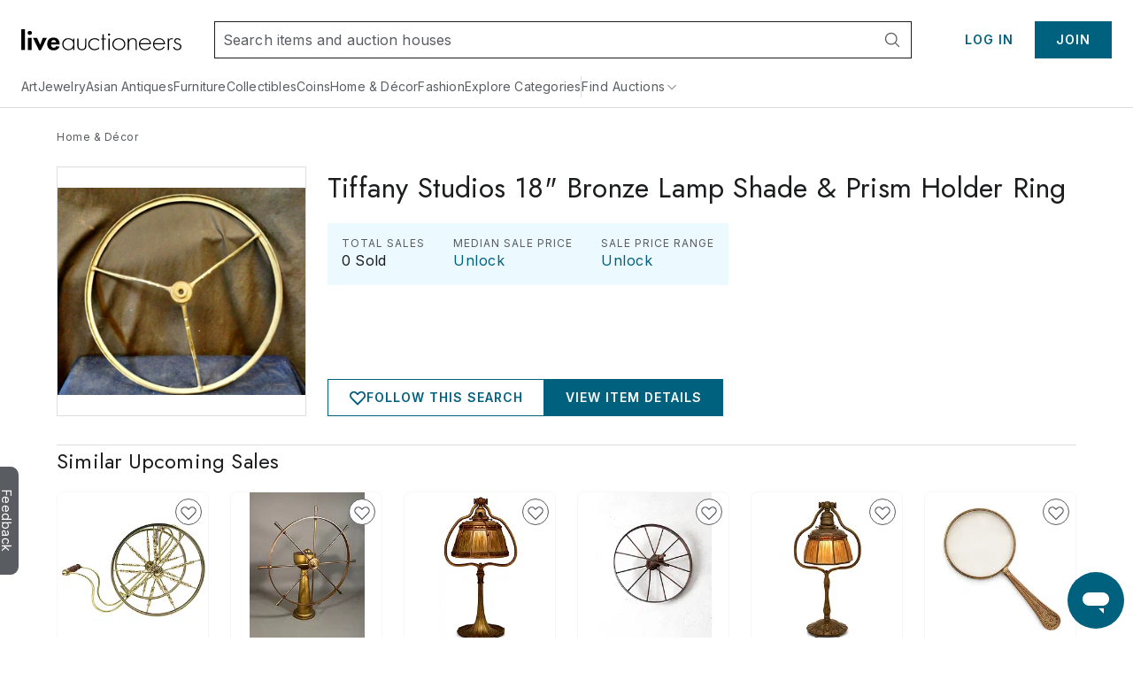

--- FILE ---
content_type: application/javascript
request_url: https://www.liveauctioneers.com/_Incapsula_Resource?SWJIYLWA=719d34d31c8e3a6e6fffd425f7e032f3&ns=1&cb=1638793801
body_size: 19193
content:
var _0x2d74=['\x49\x54\x52\x78\x47\x38\x4b\x53\x77\x34\x30\x63\x77\x70\x30\x48\x59\x47\x77\x3d','\x65\x4d\x4f\x39\x77\x34\x55\x74\x61\x68\x73\x3d','\x54\x63\x4b\x45\x59\x41\x3d\x3d','\x77\x36\x6a\x44\x69\x41\x30\x3d','\x77\x37\x6f\x2f\x77\x71\x38\x3d','\x77\x71\x51\x75\x77\x71\x33\x43\x72\x46\x35\x48\x64\x54\x59\x3d','\x77\x70\x6a\x43\x6b\x4d\x4b\x44','\x77\x34\x30\x2f\x77\x71\x55\x3d','\x57\x63\x4f\x78\x77\x35\x49\x3d','\x4c\x6b\x72\x43\x6c\x77\x3d\x3d','\x77\x6f\x67\x38\x77\x37\x49\x3d','\x50\x4d\x4b\x75\x4d\x51\x3d\x3d','\x45\x38\x4f\x59\x77\x35\x55\x3d','\x54\x6a\x49\x47','\x4c\x63\x4f\x4d\x52\x41\x3d\x3d','\x4f\x38\x4f\x73\x48\x73\x4f\x61\x77\x36\x6c\x2b','\x50\x33\x33\x43\x6b\x67\x3d\x3d','\x77\x35\x30\x44\x77\x34\x67\x3d','\x77\x35\x35\x4c\x62\x43\x2f\x44\x73\x73\x4f\x66\x50\x4d\x4f\x53\x55\x47\x70\x53','\x77\x34\x59\x7a\x77\x6f\x72\x44\x76\x38\x4b\x54\x47\x53\x74\x70','\x77\x6f\x66\x43\x67\x48\x6e\x43\x69\x6d\x33\x43\x73\x41\x6c\x64\x77\x37\x73\x58\x77\x70\x41\x3d','\x77\x37\x74\x72\x77\x72\x2f\x43\x75\x45\x31\x49\x4c\x57\x73\x3d','\x57\x73\x4f\x49\x77\x34\x55\x3d','\x62\x55\x6a\x43\x6b\x51\x3d\x3d','\x77\x35\x37\x43\x68\x73\x4f\x57','\x77\x35\x52\x79\x77\x70\x34\x3d','\x77\x72\x44\x44\x6a\x77\x48\x43\x6a\x67\x3d\x3d','\x77\x72\x5a\x6c\x47\x32\x33\x44\x73\x52\x72\x43\x70\x67\x3d\x3d','\x77\x71\x46\x39\x77\x6f\x49\x3d','\x77\x6f\x44\x44\x6e\x58\x39\x32\x49\x43\x38\x69\x77\x72\x34\x52\x5a\x63\x4f\x4b\x77\x35\x6b\x4e\x4c\x4d\x4b\x30\x77\x35\x46\x49\x77\x6f\x6b\x2b','\x77\x36\x78\x2b\x77\x72\x48\x43\x70\x46\x34\x3d','\x77\x34\x74\x73\x77\x70\x6f\x3d','\x77\x71\x70\x52\x77\x71\x58\x43\x6f\x51\x41\x31','\x77\x6f\x48\x43\x6c\x33\x37\x43\x69\x6d\x33\x43\x73\x51\x3d\x3d','\x77\x71\x4e\x61\x77\x36\x77\x3d','\x4b\x30\x37\x43\x70\x77\x3d\x3d','\x77\x72\x45\x49\x77\x37\x76\x44\x6d\x78\x4c\x44\x6d\x38\x4b\x4e\x56\x6b\x6b\x3d','\x49\x73\x4b\x56\x77\x6f\x51\x3d','\x56\x38\x4b\x2b\x42\x67\x3d\x3d','\x77\x37\x50\x44\x6b\x4d\x4b\x50\x77\x36\x59\x37','\x65\x63\x4b\x49\x53\x63\x4b\x41\x77\x6f\x6e\x44\x76\x51\x3d\x3d','\x47\x6a\x6c\x50','\x77\x37\x54\x44\x6a\x73\x4f\x71','\x77\x35\x6e\x43\x69\x58\x62\x43\x6c\x57\x72\x43\x70\x77\x3d\x3d','\x41\x33\x58\x43\x6d\x56\x63\x55\x4a\x41\x3d\x3d','\x77\x72\x33\x44\x71\x44\x30\x4e\x77\x71\x52\x37','\x77\x36\x6c\x76\x77\x72\x48\x43\x75\x45\x38\x3d','\x63\x6e\x6a\x43\x6c\x67\x3d\x3d','\x77\x70\x4c\x43\x6d\x6e\x45\x3d','\x77\x35\x73\x31\x77\x34\x58\x43\x70\x67\x37\x43\x6e\x7a\x6c\x45\x77\x36\x73\x3d','\x77\x71\x4c\x44\x67\x63\x4b\x54\x77\x37\x51\x71\x4d\x77\x3d\x3d','\x56\x6d\x4c\x43\x6d\x51\x3d\x3d','\x57\x4d\x4b\x71\x53\x41\x3d\x3d','\x77\x34\x68\x48\x77\x36\x2f\x43\x69\x4d\x4b\x39\x43\x63\x4f\x57\x77\x35\x37\x44\x6e\x4d\x4f\x59','\x77\x37\x62\x43\x72\x73\x4b\x4a','\x53\x43\x39\x65\x77\x71\x2f\x44\x70\x57\x30\x3d','\x77\x37\x2f\x44\x67\x7a\x4d\x3d','\x77\x37\x7a\x44\x75\x79\x6b\x3d','\x4e\x46\x2f\x44\x75\x73\x4f\x64\x56\x77\x3d\x3d','\x77\x71\x67\x44\x77\x37\x48\x44\x6d\x51\x44\x44\x6d\x67\x3d\x3d','\x77\x6f\x52\x2b\x77\x6f\x6b\x3d','\x77\x37\x50\x43\x6c\x38\x4f\x47','\x77\x37\x46\x2b\x59\x51\x3d\x3d','\x77\x72\x72\x44\x69\x38\x4b\x75\x77\x36\x63\x73\x4d\x73\x4f\x66\x4c\x77\x3d\x3d','\x59\x46\x6a\x43\x70\x38\x4b\x36\x77\x72\x6b\x52','\x77\x72\x5a\x59\x77\x37\x55\x3d','\x49\x63\x4b\x74\x77\x70\x34\x3d','\x61\x44\x68\x58\x4f\x4d\x4b\x6f\x77\x37\x45\x63\x77\x34\x38\x4c\x65\x47\x72\x43\x6a\x4d\x4b\x39\x77\x35\x33\x43\x70\x68\x63\x3d','\x61\x4d\x4b\x65\x50\x38\x4b\x38\x77\x70\x62\x43\x70\x67\x3d\x3d','\x77\x37\x74\x6c\x64\x51\x3d\x3d','\x77\x6f\x7a\x44\x71\x52\x34\x3d','\x50\x63\x4f\x70\x77\x35\x38\x3d','\x52\x7a\x77\x46\x41\x67\x37\x43\x74\x73\x4b\x35\x54\x6d\x78\x63\x77\x35\x7a\x44\x70\x73\x4b\x37\x77\x37\x73\x59\x46\x63\x4b\x54','\x4e\x63\x4b\x48\x59\x63\x4b\x6e\x77\x35\x48\x43\x73\x6d\x35\x41\x4c\x67\x3d\x3d','\x77\x70\x33\x44\x76\x63\x4f\x51\x5a\x38\x4b\x4e','\x49\x63\x4b\x54\x48\x38\x4b\x78\x4b\x54\x38\x75','\x77\x35\x6c\x50\x77\x71\x6f\x3d','\x5a\x63\x4b\x42\x55\x73\x4b\x41\x77\x70\x54\x44\x75\x79\x6a\x44\x6a\x54\x35\x48\x49\x73\x4f\x61\x63\x38\x4f\x5a\x61\x7a\x33\x44\x76\x51\x66\x44\x72\x73\x4b\x37\x5a\x4d\x4b\x69\x77\x70\x48\x44\x6f\x38\x4f\x6b\x77\x70\x33\x43\x72\x4d\x4f\x35\x58\x4d\x4f\x47\x47\x54\x4e\x6a\x77\x71\x63\x79\x77\x70\x63\x3d','\x77\x72\x33\x44\x6f\x38\x4f\x59','\x77\x35\x58\x44\x72\x4d\x4f\x72\x77\x6f\x30\x70\x77\x37\x51\x3d','\x4e\x30\x6e\x43\x6d\x67\x3d\x3d','\x77\x71\x4c\x43\x76\x58\x38\x3d','\x65\x52\x48\x44\x75\x63\x4b\x4c\x77\x37\x44\x43\x6d\x44\x6e\x43\x6f\x6e\x51\x44\x63\x77\x3d\x3d','\x5a\x63\x4b\x42\x55\x73\x4b\x41\x77\x70\x54\x44\x75\x77\x51\x3d','\x77\x70\x2f\x44\x6e\x42\x67\x3d','\x4e\x44\x2f\x44\x69\x41\x3d\x3d','\x4f\x54\x35\x59\x4d\x63\x4b\x79\x77\x37\x59\x3d','\x4b\x63\x4b\x51\x43\x51\x3d\x3d','\x77\x36\x76\x43\x72\x4d\x4f\x49\x46\x63\x4b\x71\x57\x58\x54\x43\x68\x51\x46\x58\x53\x63\x4b\x6f\x77\x34\x41\x59\x77\x70\x49\x33\x77\x71\x6c\x34\x54\x4d\x4b\x35\x56\x41\x3d\x3d','\x77\x71\x67\x6f\x77\x34\x6c\x53\x66\x73\x4b\x2b','\x77\x71\x7a\x43\x6f\x6b\x4d\x3d','\x41\x63\x4f\x6b\x77\x34\x37\x43\x72\x78\x73\x63\x4b\x47\x76\x44\x75\x48\x56\x55\x77\x71\x4d\x65\x58\x63\x4b\x71\x77\x72\x6c\x34\x48\x57\x44\x44\x68\x47\x46\x70\x77\x34\x38\x62\x77\x6f\x39\x56','\x66\x46\x48\x43\x76\x4d\x4b\x36\x77\x71\x51\x58\x66\x67\x3d\x3d','\x44\x47\x78\x32\x56\x63\x4f\x38\x77\x71\x49\x3d','\x57\x63\x4b\x4c\x77\x34\x33\x43\x68\x45\x62\x43\x70\x67\x50\x44\x72\x38\x4f\x37','\x65\x67\x33\x44\x6f\x4d\x4b\x46\x77\x36\x30\x3d','\x41\x63\x4f\x6b\x77\x34\x37\x43\x72\x78\x73\x63\x42\x41\x3d\x3d','\x4d\x7a\x4a\x61\x4d\x38\x4b\x6f\x77\x37\x38\x46\x77\x6f\x6f\x3d','\x77\x34\x54\x44\x6c\x63\x4f\x57\x77\x36\x76\x43\x6e\x31\x54\x43\x6b\x63\x4b\x2f\x77\x34\x67\x3d','\x77\x71\x42\x64\x77\x71\x66\x43\x6f\x78\x6f\x38\x77\x37\x50\x43\x68\x43\x67\x70\x64\x58\x66\x44\x72\x38\x4f\x56\x77\x37\x52\x41\x77\x71\x66\x44\x6b\x4d\x4b\x31\x77\x6f\x68\x55','\x77\x35\x67\x49\x59\x77\x3d\x3d','\x77\x34\x50\x44\x6b\x53\x5a\x6a\x59\x77\x3d\x3d','\x77\x6f\x6a\x43\x69\x6e\x6e\x43\x6e\x6d\x33\x43\x71\x67\x3d\x3d','\x5a\x73\x4b\x64\x53\x38\x4b\x4f\x77\x6f\x6b\x3d','\x77\x34\x31\x4c\x63\x67\x3d\x3d','\x41\x38\x4b\x59\x77\x35\x33\x43\x6e\x51\x7a\x43\x72\x6c\x66\x44\x76\x63\x4b\x38\x63\x68\x4d\x34','\x77\x6f\x70\x31\x77\x34\x55\x3d','\x54\x53\x52\x55\x77\x71\x33\x44\x71\x55\x70\x4d','\x77\x70\x54\x43\x6d\x6d\x54\x43\x6b\x51\x3d\x3d','\x77\x70\x6a\x44\x75\x4d\x4f\x61','\x4c\x63\x4f\x4f\x66\x4d\x4b\x4a\x54\x69\x5a\x30','\x44\x73\x4f\x56\x77\x35\x4e\x68\x77\x72\x38\x73\x58\x79\x72\x43\x6b\x51\x3d\x3d','\x77\x70\x6a\x44\x69\x78\x76\x43\x6a\x42\x52\x46','\x45\x51\x37\x44\x6a\x41\x3d\x3d','\x77\x70\x37\x44\x6f\x63\x4f\x4a\x61\x63\x4b\x51\x77\x36\x76\x44\x75\x79\x56\x61\x77\x35\x6a\x43\x6c\x63\x4f\x31\x63\x52\x42\x71\x77\x34\x64\x73\x4e\x55\x74\x74\x77\x34\x66\x44\x75\x32\x42\x30\x77\x34\x4c\x44\x6a\x38\x4f\x2f\x64\x45\x46\x71\x77\x37\x46\x56\x77\x35\x51\x77','\x77\x35\x51\x5a\x43\x54\x42\x4f\x77\x71\x38\x3d','\x77\x37\x37\x44\x73\x63\x4f\x58','\x56\x43\x5a\x46\x77\x71\x2f\x44\x75\x47\x74\x31\x77\x34\x68\x44\x58\x63\x4b\x6d','\x77\x37\x35\x33\x77\x70\x41\x6c\x53\x4d\x4f\x55\x77\x6f\x42\x4a','\x55\x7a\x55\x47\x44\x41\x54\x43\x76\x63\x4b\x79\x55\x6d\x52\x4e','\x77\x6f\x56\x71\x77\x36\x64\x4d\x58\x51\x5a\x56\x46\x73\x4f\x35','\x55\x43\x39\x44\x77\x72\x77\x3d','\x49\x38\x4f\x6f\x45\x73\x4f\x52\x77\x37\x68\x69','\x77\x35\x6f\x2b\x77\x35\x4c\x43\x74\x77\x3d\x3d','\x77\x35\x42\x4c\x59\x44\x58\x44\x71\x73\x4f\x49','\x77\x35\x77\x5a\x46\x44\x78\x4f\x77\x71\x67\x38','\x4d\x79\x6a\x44\x69\x38\x4b\x48\x4c\x51\x51\x3d','\x77\x6f\x56\x57\x77\x6f\x67\x3d','\x77\x36\x55\x75\x77\x72\x6f\x3d','\x77\x37\x66\x44\x6d\x52\x67\x3d','\x77\x36\x34\x54\x77\x34\x50\x43\x73\x4d\x4b\x32\x77\x6f\x51\x3d','\x53\x58\x44\x43\x71\x41\x3d\x3d','\x77\x70\x64\x42\x4a\x67\x3d\x3d','\x77\x35\x6e\x43\x72\x4d\x4b\x4d','\x55\x6e\x50\x43\x6c\x6c\x34\x4f\x49\x79\x37\x44\x6c\x38\x4f\x37\x77\x34\x49\x4f\x63\x68\x30\x6d\x77\x70\x33\x44\x74\x51\x3d\x3d','\x49\x38\x4f\x6d\x49\x38\x4f\x4a\x77\x36\x39\x2f\x56\x4d\x4f\x49','\x77\x34\x45\x4f\x77\x6f\x51\x3d','\x77\x37\x73\x68\x77\x6f\x73\x3d','\x48\x73\x4b\x43\x77\x70\x2f\x43\x69\x77\x44\x43\x71\x41\x3d\x3d','\x59\x43\x46\x71\x77\x37\x6e\x44\x68\x58\x31\x65\x77\x37\x78\x76\x51\x38\x4f\x78\x77\x36\x70\x37\x54\x73\x4b\x46\x44\x38\x4f\x76\x4b\x38\x4f\x71\x77\x72\x55\x6c\x55\x78\x56\x67\x52\x4d\x4f\x4f\x46\x6a\x6e\x44\x73\x4d\x4b\x7a\x66\x57\x37\x44\x68\x63\x4f\x2b\x77\x36\x4a\x6d\x77\x6f\x39\x36\x77\x70\x51\x74','\x77\x71\x34\x69\x77\x34\x35\x62','\x77\x34\x48\x44\x6a\x51\x6b\x3d','\x77\x36\x6a\x44\x6a\x4d\x4f\x52','\x77\x36\x6a\x43\x74\x63\x4f\x66\x41\x63\x4b\x33\x52\x51\x3d\x3d','\x77\x70\x74\x54\x77\x37\x66\x43\x68\x63\x4b\x2f\x44\x73\x4f\x4c\x77\x35\x2f\x44\x69\x77\x3d\x3d','\x49\x33\x66\x43\x6c\x4d\x4b\x35\x52\x73\x4b\x79','\x77\x35\x37\x44\x67\x44\x78\x6a\x63\x44\x4a\x69\x77\x71\x31\x52\x4e\x38\x4b\x45\x77\x34\x42\x61\x4e\x4d\x4f\x71\x77\x35\x38\x3d','\x77\x72\x6a\x44\x68\x63\x4b\x52\x77\x36\x59\x37','\x66\x78\x6a\x44\x6f\x73\x4b\x49\x77\x37\x62\x43\x68\x41\x3d\x3d','\x77\x35\x59\x64\x45\x54\x35\x64\x77\x71\x59\x34\x56\x4d\x4f\x33\x77\x36\x6f\x47\x77\x71\x54\x43\x76\x6c\x4e\x46\x77\x35\x48\x44\x6b\x51\x3d\x3d','\x77\x34\x62\x44\x67\x43\x5a\x2f\x63\x67\x3d\x3d','\x61\x45\x48\x44\x76\x38\x4f\x2f\x57\x67\x5a\x6a','\x77\x35\x48\x43\x72\x4d\x4f\x54\x50\x33\x66\x44\x68\x69\x39\x32\x77\x34\x44\x43\x69\x78\x6e\x44\x76\x55\x73\x31\x77\x34\x33\x43\x73\x38\x4f\x46\x77\x6f\x37\x43\x69\x4d\x4b\x71\x77\x34\x54\x44\x6d\x38\x4f\x45\x77\x34\x76\x43\x6f\x58\x6b\x78','\x77\x70\x4c\x43\x6a\x6e\x76\x43\x6a\x48\x77\x3d','\x77\x37\x6e\x44\x6a\x68\x67\x3d','\x77\x36\x78\x67\x77\x71\x2f\x44\x6f\x78\x78\x43\x77\x34\x45\x3d','\x77\x36\x4d\x2f\x66\x43\x4c\x43\x6d\x45\x63\x3d','\x77\x36\x74\x68\x77\x6f\x74\x43\x77\x35\x30\x42\x53\x73\x4f\x75\x77\x72\x7a\x44\x6a\x73\x4f\x55\x42\x73\x4b\x75\x4e\x6b\x44\x43\x69\x38\x4f\x54\x57\x51\x3d\x3d','\x47\x38\x4b\x57\x77\x70\x48\x43\x6a\x52\x45\x3d','\x66\x46\x48\x43\x71\x4d\x4b\x70\x77\x71\x73\x57\x66\x7a\x67\x3d','\x4d\x53\x7a\x44\x6b\x38\x4b\x4a\x50\x67\x33\x43\x6f\x63\x4f\x44\x49\x4d\x4f\x71\x77\x36\x45\x74\x4e\x63\x4f\x77\x45\x38\x4f\x79\x4e\x46\x6b\x36','\x77\x6f\x5a\x34\x77\x36\x35\x4c\x65\x51\x3d\x3d','\x77\x35\x6b\x2b\x77\x34\x50\x43\x70\x78\x72\x43\x6e\x79\x46\x45\x77\x37\x30\x3d','\x4c\x63\x4f\x4f\x61\x4d\x4b\x61\x51\x53\x64\x31\x77\x36\x38\x3d','\x77\x72\x51\x68\x77\x35\x4a\x53\x59\x38\x4b\x34\x77\x35\x67\x30\x77\x34\x64\x43\x44\x63\x4b\x6d\x4d\x6b\x42\x46\x77\x71\x6b\x51','\x77\x35\x35\x74\x77\x71\x6e\x43\x70\x46\x78\x4b\x45\x46\x59\x74\x48\x38\x4f\x38\x55\x73\x4b\x72','\x77\x35\x70\x72\x51\x63\x4b\x41\x77\x36\x31\x4e\x77\x6f\x4a\x54\x77\x34\x63\x3d','\x77\x70\x48\x44\x6c\x68\x7a\x43\x6d\x42\x52\x65','\x52\x6e\x44\x43\x69\x4d\x4b\x42\x77\x35\x49\x71\x77\x36\x39\x50','\x77\x35\x68\x63\x61\x79\x2f\x44\x73\x73\x4f\x65','\x77\x35\x50\x44\x67\x43\x5a\x6d\x52\x7a\x74\x33\x77\x71\x78\x58\x64\x73\x4b\x66','\x42\x58\x46\x78\x51\x63\x4f\x38\x77\x72\x6b\x3d','\x77\x71\x33\x44\x6a\x4d\x4b\x50\x77\x37\x77\x7a\x50\x67\x3d\x3d','\x77\x37\x6c\x30\x77\x72\x50\x44\x74\x77\x46\x66','\x77\x72\x66\x44\x68\x63\x4b\x54\x77\x37\x63\x37\x49\x77\x3d\x3d','\x66\x48\x6a\x43\x69\x63\x4b\x54\x77\x34\x67\x74','\x77\x36\x2f\x43\x71\x38\x4b\x4b\x77\x70\x7a\x43\x6d\x67\x3d\x3d','\x77\x35\x54\x44\x67\x38\x4f\x62\x77\x37\x33\x43\x6a\x55\x34\x3d','\x57\x43\x41\x43','\x41\x73\x4f\x70\x77\x35\x33\x43\x71\x51\x41\x62','\x51\x54\x4a\x5a\x77\x72\x76\x44\x70\x58\x59\x3d','\x77\x37\x35\x35\x77\x72\x6a\x43\x76\x6b\x56\x43\x49\x57\x77\x69','\x77\x6f\x76\x44\x74\x63\x4f\x56\x66\x63\x4b\x4e\x77\x37\x59\x3d','\x4e\x6e\x72\x43\x6d\x38\x4b\x73\x57\x38\x4b\x76\x66\x6b\x48\x43\x6f\x54\x50\x43\x6b\x51\x6b\x3d','\x77\x70\x73\x53\x77\x34\x6c\x63\x62\x63\x4b\x2b\x77\x37\x4d\x38\x77\x35\x35\x45\x44\x51\x3d\x3d','\x77\x34\x73\x6a\x77\x34\x6a\x43\x73\x42\x7a\x43\x68\x51\x3d\x3d','\x4f\x63\x4f\x4e\x5a\x4d\x4b\x76\x55\x6a\x78\x6f\x77\x36\x39\x67\x42\x69\x73\x58\x4c\x41\x3d\x3d','\x61\x55\x58\x43\x6f\x4d\x4b\x75\x77\x72\x6b\x4b','\x63\x63\x4b\x43\x53\x73\x4b\x6d\x77\x6f\x6a\x44\x6f\x52\x6a\x44\x68\x53\x64\x48\x64\x73\x4f\x63\x63\x38\x4f\x2b\x59\x53\x76\x44\x68\x68\x50\x43\x6f\x63\x4b\x2b\x65\x38\x4f\x6e\x77\x6f\x30\x3d','\x43\x4d\x4b\x50\x77\x70\x54\x43\x69\x77\x44\x43\x71\x51\x3d\x3d','\x57\x38\x4b\x6f\x4e\x4d\x4b\x33\x77\x6f\x66\x43\x6f\x44\x4e\x4a\x63\x63\x4f\x57\x77\x70\x33\x43\x69\x38\x4b\x2f\x4d\x38\x4f\x69\x77\x37\x30\x49\x77\x72\x6e\x43\x6b\x31\x68\x35\x4d\x41\x3d\x3d','\x77\x71\x4e\x4d\x77\x71\x4c\x43\x74\x51\x41\x75','\x63\x63\x4b\x43\x52\x4d\x4b\x53\x77\x70\x44\x44\x73\x42\x6e\x44\x6e\x47\x68\x73\x51\x4d\x4f\x45\x65\x4d\x4f\x66\x61\x6a\x66\x44\x6d\x78\x66\x43\x71\x38\x4b\x67\x53\x4d\x4f\x78\x77\x70\x7a\x44\x76\x73\x4f\x35\x77\x34\x33\x43\x75\x63\x4b\x47\x58\x4d\x4f\x64','\x77\x36\x42\x34\x77\x70\x52\x59\x77\x34\x34\x54','\x77\x70\x73\x53\x77\x35\x42\x51\x61\x4d\x4b\x79\x77\x37\x55\x34\x77\x34\x6c\x54\x47\x73\x4b\x58\x4e\x55\x70\x59\x77\x71\x34\x54\x77\x70\x5a\x75\x77\x6f\x44\x43\x67\x51\x3d\x3d','\x4c\x4d\x4b\x53\x47\x4d\x4b\x68\x50\x42\x55\x6d\x77\x71\x72\x43\x6f\x38\x4f\x57\x77\x6f\x6c\x6c\x77\x72\x55\x6e\x4b\x38\x4b\x6b\x56\x46\x70\x43\x51\x6a\x39\x72\x77\x72\x66\x44\x6b\x4d\x4b\x47\x77\x72\x39\x6b\x61\x4d\x4f\x2b\x77\x35\x62\x43\x6a\x6d\x66\x44\x6c\x63\x4f\x68\x49\x63\x4b\x6a\x4d\x77\x3d\x3d','\x4d\x73\x4f\x78\x47\x63\x4f\x4f\x77\x36\x6c\x6c','\x77\x72\x74\x74\x77\x72\x6e\x43\x72\x6e\x56\x4f\x4f\x33\x30\x6c\x45\x38\x4f\x31\x55\x4d\x4b\x73\x57\x32\x35\x74\x4d\x78\x39\x57\x65\x58\x38\x2f\x4e\x58\x6b\x68\x77\x35\x72\x43\x73\x57\x77\x3d','\x77\x34\x48\x44\x69\x63\x4f\x64\x77\x36\x33\x43\x6e\x45\x37\x43\x6a\x4d\x4f\x30\x77\x35\x6f\x6b\x59\x67\x39\x78\x77\x34\x7a\x44\x72\x51\x3d\x3d','\x77\x35\x72\x43\x74\x63\x4f\x4d\x4a\x57\x54\x44\x6c\x41\x3d\x3d','\x65\x6c\x6a\x43\x75\x38\x4b\x75\x77\x71\x51\x57\x59\x77\x3d\x3d','\x56\x63\x4b\x52\x77\x71\x4e\x43\x77\x6f\x45\x4b\x77\x35\x45\x48\x77\x6f\x74\x32\x77\x70\x6c\x2f\x49\x48\x77\x3d','\x63\x4d\x4b\x56\x54\x73\x4b\x55\x77\x6f\x6e\x44\x70\x67\x3d\x3d','\x61\x32\x58\x43\x6b\x63\x4b\x56\x77\x35\x55\x73\x77\x36\x55\x3d','\x77\x37\x74\x67\x77\x72\x58\x44\x70\x68\x52\x41\x77\x70\x77\x64\x4b\x44\x7a\x44\x6f\x38\x4f\x4b\x59\x44\x55\x3d','\x77\x71\x45\x31\x77\x34\x35\x47\x66\x73\x4b\x6c','\x77\x35\x49\x6b\x77\x6f\x66\x44\x71\x63\x4b\x52\x44\x54\x30\x3d','\x58\x6c\x54\x44\x72\x63\x4f\x77\x53\x42\x68\x6a\x42\x6b\x73\x76\x5a\x67\x3d\x3d','\x77\x34\x50\x44\x6e\x73\x4f\x44\x77\x37\x76\x43\x6b\x45\x2f\x43\x6d\x73\x4f\x79\x77\x6f\x73\x6e\x59\x31\x73\x78','\x59\x63\x4b\x44\x4f\x4d\x4b\x6f\x77\x70\x62\x43\x76\x51\x3d\x3d','\x77\x37\x73\x7a\x77\x34\x55\x3d','\x77\x71\x4d\x68\x77\x34\x68\x58\x61\x38\x4b\x36\x77\x35\x4d\x35\x77\x35\x5a\x46\x56\x63\x4f\x31\x49\x55\x56\x46\x77\x71\x55\x43\x77\x6f\x34\x3d','\x49\x63\x4f\x6f\x48\x4d\x4f\x49\x77\x37\x67\x3d','\x77\x36\x42\x57\x62\x51\x3d\x3d','\x49\x4d\x4f\x67\x48\x73\x4f\x5a\x77\x37\x4a\x68\x46\x4d\x4f\x62\x77\x34\x4c\x44\x71\x52\x44\x44\x6b\x77\x35\x2f\x55\x63\x4b\x52\x4f\x51\x3d\x3d','\x46\x6d\x68\x30\x52\x38\x4f\x74','\x77\x72\x41\x4a\x77\x34\x7a\x44\x69\x67\x62\x44\x6d\x38\x4b\x4e\x56\x41\x3d\x3d','\x41\x58\x48\x43\x67\x56\x6b\x48\x4c\x53\x37\x43\x6d\x4d\x4f\x73\x77\x70\x6f\x4d\x62\x68\x30\x45\x77\x6f\x58\x44\x73\x63\x4f\x46\x77\x34\x38\x3d','\x4c\x63\x4b\x46\x45\x73\x4b\x6e\x4a\x51\x4d\x3d','\x77\x71\x63\x57\x77\x36\x72\x44\x76\x52\x6a\x44\x6b\x38\x4b\x51\x51\x41\x3d\x3d','\x4d\x53\x7a\x44\x6b\x38\x4b\x4a\x50\x67\x33\x43\x6f\x63\x4f\x44\x49\x4d\x4f\x71\x77\x37\x6b\x37\x4e\x4d\x4f\x6b\x46\x41\x3d\x3d','\x77\x35\x7a\x44\x73\x63\x4f\x73\x77\x70\x6b\x70\x77\x36\x38\x3d','\x77\x34\x45\x6f\x77\x34\x4c\x43\x73\x78\x30\x3d','\x58\x4d\x4b\x63\x77\x72\x70\x4a\x77\x6f\x63\x48\x77\x6f\x73\x61\x77\x70\x77\x70\x77\x6f\x39\x35\x50\x48\x66\x43\x70\x32\x33\x43\x76\x42\x4c\x43\x6b\x73\x4b\x65','\x56\x38\x4b\x46\x77\x71\x56\x54\x77\x70\x51\x56','\x77\x36\x5a\x76\x77\x70\x4e\x46\x77\x35\x38\x44\x53\x73\x4f\x6f\x77\x71\x48\x43\x6a\x67\x3d\x3d','\x5a\x31\x44\x44\x75\x63\x4f\x59\x58\x41\x70\x79\x42\x46\x74\x74\x63\x7a\x5a\x76\x51\x56\x66\x44\x69\x6d\x7a\x44\x6d\x57\x44\x43\x6e\x63\x4f\x39\x77\x6f\x4a\x62','\x55\x69\x74\x63\x77\x72\x33\x44\x74\x41\x3d\x3d','\x56\x38\x4b\x37\x77\x6f\x73\x3d','\x4f\x54\x70\x59\x4d\x63\x4b\x7a\x77\x37\x38\x50\x77\x6f\x6f\x3d','\x45\x73\x4f\x41\x59\x38\x4b\x4c\x52\x44\x77\x70\x77\x36\x6c\x6b\x43\x7a\x46\x51\x4e\x58\x31\x65\x77\x72\x38\x50\x56\x33\x41\x5a\x4b\x73\x4f\x79\x77\x34\x6a\x43\x6a\x4d\x4b\x32\x77\x6f\x55\x3d','\x77\x36\x33\x43\x6f\x63\x4f\x52\x42\x38\x4b\x6d','\x44\x6e\x78\x31\x55\x4d\x4f\x74\x77\x72\x6a\x43\x71\x77\x3d\x3d','\x77\x37\x4e\x6e\x77\x6f\x63\x31','\x77\x34\x77\x6a\x77\x6f\x58\x44\x71\x4d\x4b\x52\x44\x41\x38\x3d','\x77\x34\x70\x4e\x62\x44\x6a\x44\x71\x63\x4f\x61\x5a\x38\x4f\x65\x55\x58\x46\x46\x56\x38\x4b\x6e\x50\x38\x4f\x2b\x77\x6f\x62\x44\x69\x6a\x51\x58\x61\x41\x3d\x3d','\x4b\x38\x4f\x44\x5a\x63\x4b\x62\x51\x67\x3d\x3d','\x57\x43\x55\x45\x41\x42\x58\x43\x6a\x38\x4b\x50\x54\x32\x42\x41','\x77\x6f\x64\x77\x77\x36\x78\x61\x63\x78\x59\x65\x46\x38\x4f\x34\x4e\x4d\x4b\x2b\x55\x32\x30\x56\x4c\x38\x4f\x68\x77\x72\x34\x66\x77\x34\x63\x44\x46\x51\x3d\x3d','\x59\x38\x4b\x4d\x53\x38\x4b\x53\x77\x70\x67\x3d','\x77\x70\x55\x49\x77\x35\x55\x3d','\x58\x63\x4b\x49\x77\x72\x68\x46\x77\x70\x49\x75\x77\x70\x6f\x63\x77\x6f\x6c\x76\x77\x70\x67\x3d','\x77\x37\x67\x7a\x66\x43\x48\x43\x67\x31\x68\x35\x77\x37\x33\x44\x76\x38\x4b\x53\x77\x37\x6e\x43\x68\x73\x4f\x4b\x77\x72\x6e\x44\x70\x44\x6c\x43\x4c\x45\x58\x44\x6d\x53\x2f\x43\x6f\x52\x76\x44\x74\x77\x46\x76\x77\x37\x4a\x69','\x46\x4d\x4f\x77\x77\x35\x4c\x43\x75\x77\x59\x42','\x41\x4d\x4f\x73\x45\x73\x4f\x36\x77\x35\x46\x45\x58\x38\x4f\x42\x77\x34\x6e\x44\x6e\x78\x62\x44\x69\x41\x6c\x32\x64\x63\x4f\x57\x66\x68\x72\x44\x6a\x73\x4f\x6f\x63\x41\x3d\x3d','\x50\x38\x4b\x55\x46\x63\x4b\x77\x50\x67\x64\x6d\x77\x72\x33\x44\x6f\x73\x4b\x63\x77\x70\x6c\x31\x77\x71\x51\x4e\x4b\x63\x4b\x6a\x58\x30\x49\x4b\x57\x6a\x46\x4c\x77\x72\x62\x44\x6c\x73\x4b\x41\x77\x71\x46\x6c\x4b\x4d\x4b\x68','\x77\x35\x74\x76\x54\x38\x4b\x65\x77\x36\x45\x3d','\x4a\x57\x44\x43\x6b\x38\x4b\x35\x52\x73\x4b\x7a\x54\x30\x66\x43\x6f\x7a\x58\x43\x67\x41\x3d\x3d','\x66\x56\x37\x44\x6e\x4d\x4f\x46\x53\x51\x4a\x6f\x44\x41\x3d\x3d','\x77\x37\x39\x4c\x62\x54\x44\x44\x6f\x38\x4f\x4d\x4a\x38\x4b\x5a\x55\x48\x78\x51\x51\x4d\x4b\x66\x4d\x4d\x4b\x36\x77\x6f\x4c\x44\x6b\x47\x5a\x4a\x50\x63\x4b\x4c\x77\x72\x48\x43\x6a\x38\x4b\x72\x4d\x4d\x4b\x30\x77\x6f\x59\x45\x48\x43\x37\x44\x6b\x4d\x4b\x4a\x77\x36\x76\x43\x6c\x73\x4f\x44\x77\x36\x4c\x44\x68\x38\x4b\x65\x77\x71\x66\x44\x6a\x48\x6e\x43\x6c\x63\x4f\x7a\x77\x34\x72\x44\x68\x43\x56\x79\x77\x72\x76\x44\x69\x73\x4f\x73\x4e\x46\x4c\x44\x71\x77\x41\x50\x51\x38\x4b\x6f\x4f\x56\x50\x43\x6a\x4d\x4f\x45\x46\x63\x4f\x50\x77\x6f\x48\x43\x68\x54\x73\x72\x77\x36\x52\x36\x77\x72\x56\x4f\x4d\x63\x4b\x33\x4b\x4d\x4f\x6d\x56\x38\x4f\x51\x77\x71\x46\x41\x66\x4d\x4b\x6e\x77\x34\x38\x4f\x77\x34\x59\x3d','\x50\x73\x4b\x63\x46\x38\x4b\x68\x4e\x41\x3d\x3d','\x46\x41\x72\x44\x6c\x77\x3d\x3d','\x45\x73\x4f\x59\x41\x67\x3d\x3d','\x77\x37\x58\x44\x6f\x44\x67\x45\x77\x72\x46\x33\x77\x35\x6e\x43\x71\x38\x4f\x6f','\x77\x37\x51\x54\x77\x35\x2f\x43\x70\x4d\x4b\x72\x77\x6f\x4e\x7a\x48\x41\x3d\x3d','\x77\x34\x34\x5a\x46\x53\x52\x54\x77\x71\x67\x69\x53\x41\x3d\x3d','\x77\x71\x44\x44\x69\x38\x4b\x5a\x77\x37\x59\x3d','\x4d\x38\x4f\x6d\x45\x38\x4f\x49\x77\x37\x42\x7a\x56\x4d\x4f\x62\x77\x6f\x50\x44\x6e\x67\x76\x44\x67\x68\x4a\x38\x55\x38\x4f\x58\x5a\x43\x50\x44\x68\x4d\x4f\x30\x59\x51\x3d\x3d','\x77\x34\x2f\x44\x71\x4d\x4f\x70\x77\x70\x38\x34','\x77\x72\x6e\x43\x72\x73\x4b\x53\x46\x73\x4b\x77\x77\x37\x50\x44\x76\x67\x6a\x44\x6a\x63\x4b\x44\x55\x63\x4b\x2f','\x77\x70\x42\x45\x77\x36\x44\x43\x67\x4d\x4f\x32\x47\x38\x4f\x51\x77\x36\x50\x44\x6a\x63\x4f\x4f\x62\x6b\x6e\x44\x75\x57\x39\x77\x61\x6a\x48\x43\x6e\x42\x38\x4a\x77\x70\x72\x43\x6a\x77\x3d\x3d','\x77\x36\x2f\x43\x72\x38\x4f\x75\x42\x73\x4b\x78\x58\x6b\x58\x43\x68\x77\x3d\x3d','\x77\x70\x35\x34\x77\x37\x52\x58\x65\x77\x42\x45\x46\x38\x4f\x2f\x62\x73\x4b\x34\x54\x6b\x73\x65\x49\x38\x4f\x6c\x77\x71\x49\x43\x77\x70\x56\x51\x43\x38\x4b\x4e\x4c\x63\x4f\x50','\x77\x36\x70\x74\x77\x72\x62\x44\x73\x52\x41\x3d','\x77\x6f\x66\x43\x67\x48\x6e\x43\x6c\x33\x7a\x43\x6f\x51\x68\x58\x77\x36\x41\x57','\x65\x77\x6e\x44\x75\x41\x3d\x3d','\x77\x34\x59\x7a\x77\x70\x37\x44\x6f\x38\x4b\x58\x47\x78\x70\x69\x77\x72\x48\x43\x75\x41\x3d\x3d','\x77\x35\x2f\x44\x76\x4d\x4f\x72\x77\x6f\x6b\x70\x77\x37\x56\x79\x77\x34\x59\x3d','\x77\x72\x56\x58\x77\x72\x6e\x43\x6f\x78\x45\x7a\x77\x72\x44\x43\x6c\x6d\x45\x6b\x63\x6a\x38\x3d','\x77\x37\x4e\x68\x77\x70\x46\x65\x77\x35\x38\x3d','\x44\x4d\x4f\x53\x77\x35\x4e\x77\x77\x72\x45\x3d','\x51\x63\x4b\x65\x77\x72\x35\x46\x77\x6f\x55\x49\x77\x35\x45\x64\x77\x6f\x74\x75\x77\x6f\x74\x2b\x4a\x67\x3d\x3d','\x77\x37\x62\x43\x75\x73\x4b\x44\x77\x70\x76\x43\x6e\x67\x3d\x3d','\x43\x47\x78\x78\x56\x63\x4f\x67\x77\x72\x34\x3d','\x77\x71\x4e\x62\x77\x71\x72\x43\x74\x68\x30\x3d','\x77\x71\x45\x65\x77\x37\x62\x44\x6a\x51\x44\x44\x67\x51\x3d\x3d','\x51\x53\x56\x52\x77\x72\x6a\x44\x75\x46\x70\x38\x77\x34\x68\x4a\x51\x4d\x4f\x39\x77\x36\x56\x5a\x45\x63\x4f\x64\x55\x77\x3d\x3d','\x43\x4d\x4b\x59\x77\x70\x7a\x43\x69\x42\x33\x43\x68\x56\x66\x44\x71\x38\x4b\x38\x55\x68\x49\x67\x55\x38\x4f\x67\x56\x51\x3d\x3d','\x4f\x6a\x58\x44\x6a\x4d\x4b\x54\x4c\x52\x38\x3d','\x4c\x63\x4b\x53\x4c\x4d\x4b\x78\x4d\x7a\x49\x36\x77\x72\x48\x44\x75\x73\x4b\x42\x77\x6f\x39\x7a\x77\x70\x49\x52\x4f\x63\x4b\x6e\x55\x55\x52\x48\x52\x6a\x74\x71','\x77\x71\x76\x44\x6e\x4d\x4b\x55\x77\x36\x41\x71\x4b\x41\x3d\x3d','\x77\x72\x6e\x44\x6a\x63\x4b\x54\x77\x37\x63\x78\x4c\x4d\x4b\x66\x41\x4d\x4f\x66\x64\x52\x64\x38\x65\x6a\x46\x79\x77\x35\x37\x43\x6b\x63\x4f\x39\x54\x77\x3d\x3d','\x77\x70\x56\x68\x77\x36\x74\x4e\x61\x42\x49\x3d','\x4a\x31\x6e\x43\x73\x33\x51\x6c\x41\x67\x58\x43\x74\x4d\x4f\x53\x77\x37\x55\x38\x54\x51\x3d\x3d','\x77\x70\x35\x34\x77\x37\x52\x58\x65\x77\x42\x45\x46\x38\x4f\x2f\x62\x73\x4b\x32\x53\x45\x67\x56\x45\x73\x4f\x2f\x77\x71\x59\x4f\x77\x6f\x6b\x51\x53\x63\x4b\x61\x4e\x38\x4f\x63\x5a\x63\x4f\x73\x77\x35\x72\x44\x72\x73\x4b\x6e','\x63\x73\x4b\x61\x50\x63\x4b\x75\x77\x6f\x63\x3d','\x50\x4d\x4b\x5a\x77\x72\x63\x3d','\x53\x53\x4e\x64\x77\x71\x33\x44\x68\x58\x78\x61\x77\x34\x68\x49','\x5a\x78\x7a\x44\x75\x73\x4b\x46\x77\x37\x37\x43\x6c\x78\x4c\x43\x71\x48\x35\x5a\x50\x6e\x45\x68\x43\x6c\x7a\x44\x76\x73\x4f\x4e\x64\x69\x44\x44\x70\x73\x4b\x4f\x77\x71\x4a\x39\x58\x43\x74\x7a\x77\x72\x41\x3d','\x66\x31\x44\x44\x6f\x38\x4f\x45\x58\x67\x3d\x3d','\x77\x36\x68\x75\x77\x6f\x73\x68\x56\x63\x4f\x54\x77\x70\x77\x3d','\x55\x79\x4e\x65\x77\x71\x7a\x44\x76\x6e\x49\x45\x77\x34\x70\x58\x52\x73\x4f\x35\x77\x37\x31\x68\x4c\x63\x4f\x63\x53\x63\x4f\x51','\x66\x4d\x4f\x2b\x77\x34\x55\x6b\x59\x68\x4c\x44\x68\x44\x34\x61\x64\x67\x3d\x3d','\x77\x71\x6f\x48\x77\x36\x6e\x44\x6c\x78\x50\x44\x6b\x38\x4b\x58\x58\x46\x38\x46\x77\x35\x55\x48\x63\x56\x2f\x43\x75\x63\x4f\x2f\x46\x44\x59\x32\x4a\x42\x63\x33\x77\x35\x56\x33\x77\x36\x39\x6b\x77\x72\x4e\x43\x77\x6f\x7a\x44\x70\x38\x4f\x78\x77\x35\x77\x52\x51\x68\x6e\x43\x70\x6e\x78\x47\x4d\x41\x3d\x3d','\x52\x38\x4b\x4f\x77\x71\x6c\x53\x77\x71\x45\x42\x77\x70\x6f\x62\x77\x70\x70\x44\x77\x6f\x31\x69\x4d\x77\x3d\x3d','\x52\x6a\x68\x52\x77\x71\x62\x44\x74\x58\x59\x3d','\x77\x36\x4c\x44\x76\x44\x30\x50\x77\x72\x4d\x3d','\x4f\x63\x4f\x6f\x42\x73\x4f\x55\x77\x37\x70\x33\x54\x73\x4f\x41\x77\x35\x2f\x43\x6c\x42\x48\x44\x6b\x67\x4a\x6a\x64\x38\x4f\x65\x64\x51\x44\x44\x6e\x38\x4f\x55\x5a\x58\x56\x6d\x63\x4d\x4f\x57\x4a\x4d\x4f\x31\x59\x4d\x4b\x58\x77\x35\x35\x75\x63\x52\x54\x43\x6b\x31\x38\x44\x77\x70\x2f\x44\x6f\x6e\x73\x3d','\x77\x34\x6e\x43\x72\x4d\x4f\x4a\x49\x33\x55\x3d','\x77\x70\x76\x44\x76\x73\x4f\x5a\x66\x4d\x4b\x34\x77\x36\x4c\x44\x67\x53\x35\x57\x77\x36\x6a\x44\x69\x63\x4f\x78\x66\x41\x3d\x3d','\x77\x37\x35\x2b\x77\x72\x76\x44\x71\x68\x46\x66','\x77\x35\x4c\x44\x6b\x79\x74\x6b\x63\x77\x3d\x3d','\x77\x36\x77\x58\x77\x35\x76\x43\x76\x73\x4b\x6c\x77\x6f\x31\x70\x41\x4d\x4b\x33\x77\x36\x6c\x71\x56\x6a\x38\x59\x65\x54\x54\x43\x76\x38\x4b\x50\x77\x36\x2f\x44\x71\x38\x4f\x33\x77\x71\x2f\x43\x6b\x47\x68\x62\x77\x72\x6b\x69\x77\x36\x66\x44\x73\x79\x55\x37\x77\x72\x62\x44\x70\x33\x46\x6e\x5a\x56\x30\x76\x66\x67\x3d\x3d','\x52\x4d\x4b\x63\x77\x71\x42\x56\x77\x6f\x55\x3d','\x77\x37\x6f\x70\x64\x7a\x66\x43\x72\x55\x67\x79\x77\x34\x54\x44\x72\x73\x4b\x30\x77\x35\x2f\x43\x76\x73\x4f\x35','\x77\x70\x4a\x72\x77\x36\x4e\x51\x65\x42\x49\x3d','\x77\x37\x6e\x43\x73\x73\x4f\x63\x48\x4d\x4b\x6e','\x77\x36\x45\x37\x5a\x43\x7a\x43\x69\x30\x34\x6a\x77\x34\x58\x44\x71\x4d\x4f\x65\x77\x34\x37\x43\x70\x73\x4f\x74\x77\x72\x76\x44\x6f\x7a\x4e\x55\x42\x51\x76\x44\x75\x69\x48\x43\x67\x51\x62\x44\x74\x67\x5a\x6c\x77\x36\x78\x69\x77\x72\x64\x36\x77\x34\x6e\x43\x70\x4d\x4b\x39\x77\x71\x54\x43\x70\x73\x4b\x6c\x65\x38\x4f\x34\x77\x35\x54\x44\x6c\x38\x4b\x4e\x46\x78\x38\x54\x77\x71\x6a\x44\x76\x67\x3d\x3d','\x77\x34\x63\x75\x77\x6f\x48\x44\x75\x63\x4b\x41\x44\x51\x3d\x3d','\x77\x71\x46\x73\x47\x6c\x37\x44\x73\x52\x6e\x43\x73\x41\x3d\x3d','\x77\x72\x31\x77\x77\x36\x46\x4d\x63\x78\x4a\x66\x48\x73\x4f\x35\x59\x4d\x4b\x65\x52\x55\x49\x56\x5a\x73\x4f\x57\x77\x70\x49\x74\x77\x35\x70\x75\x53\x63\x4b\x4b\x50\x73\x4f\x53\x66\x77\x3d\x3d','\x77\x36\x37\x44\x72\x79\x6f\x49\x77\x72\x42\x2f\x77\x34\x50\x43\x6f\x63\x4f\x2b\x46\x73\x4f\x72\x41\x63\x4b\x38\x58\x6b\x49\x3d','\x77\x72\x4e\x79\x44\x6b\x2f\x44\x76\x51\x3d\x3d','\x77\x37\x4a\x74\x77\x71\x7a\x44\x72\x52\x4a\x4e\x77\x34\x59\x43\x4b\x48\x33\x44\x74\x63\x4f\x63\x64\x6a\x51\x7a\x77\x72\x54\x44\x67\x4d\x4b\x2f\x59\x63\x4b\x43\x44\x52\x7a\x43\x74\x38\x4f\x4a\x77\x36\x45\x41\x58\x63\x4f\x78\x59\x43\x6b\x3d','\x77\x36\x6c\x2f\x77\x72\x2f\x44\x74\x6a\x52\x4c\x77\x35\x63\x44\x4c\x68\x66\x44\x6f\x63\x4f\x62\x63\x67\x3d\x3d','\x77\x35\x7a\x44\x6c\x4d\x4f\x51\x77\x36\x66\x43\x6c\x56\x67\x3d','\x65\x38\x4b\x4d\x55\x63\x4b\x4f\x77\x70\x72\x44\x74\x41\x50\x44\x68\x7a\x51\x64\x61\x73\x4f\x41\x65\x4d\x4f\x50\x54\x79\x4c\x44\x6c\x77\x2f\x43\x75\x73\x4b\x57\x64\x73\x4f\x32\x77\x70\x37\x43\x6f\x73\x4f\x67\x77\x35\x48\x43\x72\x4d\x4b\x74\x58\x4d\x4f\x63\x42\x54\x30\x3d','\x49\x43\x68\x54\x4a\x4d\x4b\x48\x77\x37\x6b\x4e\x77\x6f\x45\x61\x53\x6d\x72\x43\x6c\x4d\x4b\x70','\x77\x34\x31\x49\x59\x79\x6a\x44\x6f\x4d\x4f\x43\x4f\x38\x4f\x63','\x77\x6f\x6e\x44\x74\x63\x4b\x77\x77\x70\x5a\x76\x77\x36\x41\x75\x77\x35\x51\x64\x77\x6f\x62\x43\x6e\x38\x4f\x71\x4b\x56\x73\x46','\x77\x37\x66\x43\x72\x38\x4f\x61','\x77\x36\x55\x63\x77\x35\x4d\x3d','\x4d\x47\x37\x43\x6b\x63\x4b\x2f\x56\x77\x3d\x3d','\x52\x33\x72\x43\x75\x77\x3d\x3d','\x4b\x30\x35\x71','\x77\x35\x56\x68\x53\x41\x3d\x3d','\x77\x36\x6f\x31\x77\x36\x50\x43\x74\x45\x30\x63\x77\x35\x42\x5a\x50\x7a\x44\x43\x73\x38\x4f\x4b\x63\x43\x51\x54\x77\x36\x66\x44\x68\x4d\x4f\x68\x63\x63\x4b\x6a\x58\x46\x37\x44\x70\x4d\x4f\x55\x77\x72\x56\x5a\x57\x38\x4f\x37\x50\x69\x30\x6e\x63\x6d\x41\x54\x52\x73\x4b\x6e\x55\x38\x4f\x6a\x77\x34\x46\x63\x77\x72\x37\x44\x68\x48\x30\x62\x77\x35\x38\x5a\x77\x34\x63\x56\x54\x63\x4f\x41\x77\x6f\x78\x38\x77\x36\x33\x44\x74\x58\x74\x37\x44\x53\x6e\x44\x75\x38\x4b\x76\x77\x37\x37\x43\x69\x43\x37\x44\x6e\x42\x59\x3d','\x77\x37\x56\x31\x77\x6f\x35\x44','\x77\x71\x73\x50\x77\x35\x49\x3d','\x77\x36\x30\x66\x77\x36\x41\x3d','\x48\x4d\x4b\x4a\x77\x71\x4e\x7a\x77\x70\x51\x55\x77\x70\x59\x62\x77\x6f\x6b\x76\x77\x34\x55\x3d','\x77\x35\x51\x33\x77\x6f\x54\x44\x76\x38\x4b\x52','\x77\x71\x7a\x44\x6b\x4d\x4b\x53\x77\x37\x49\x3d','\x77\x6f\x7a\x44\x75\x63\x4f\x54\x62\x77\x3d\x3d','\x4d\x4d\x4f\x38\x77\x34\x55\x3d','\x62\x77\x31\x43','\x62\x30\x2f\x43\x72\x4d\x4b\x38\x77\x72\x6b\x63\x53\x44\x6e\x44\x67\x41\x56\x68\x77\x36\x58\x43\x6c\x77\x3d\x3d','\x77\x71\x66\x44\x69\x63\x4b\x61','\x4e\x58\x33\x43\x6e\x67\x3d\x3d','\x44\x6b\x56\x37','\x77\x36\x73\x53\x77\x36\x35\x62\x61\x63\x4b\x33\x77\x37\x63\x69\x77\x34\x70\x61\x43\x63\x4b\x58\x46\x45\x78\x5a\x77\x71\x67\x57\x77\x70\x42\x53\x77\x6f\x50\x44\x6b\x47\x2f\x43\x6a\x73\x4b\x53\x50\x46\x54\x44\x67\x31\x4a\x74\x77\x70\x62\x44\x6b\x63\x4f\x2b\x4e\x67\x73\x3d','\x45\x4d\x4f\x44\x66\x63\x4b\x47','\x77\x37\x4c\x44\x72\x7a\x49\x46\x77\x72\x68\x7a','\x77\x37\x74\x77\x77\x70\x73\x6e\x53\x4d\x4f\x59\x77\x71\x70\x4c\x77\x36\x4c\x43\x68\x6d\x5a\x56\x42\x67\x3d\x3d','\x77\x36\x73\x62\x77\x34\x6f\x3d','\x77\x37\x77\x6f\x63\x51\x3d\x3d','\x77\x36\x37\x43\x6c\x38\x4b\x4d','\x77\x71\x41\x46\x57\x79\x76\x43\x6a\x30\x34\x6e\x77\x35\x6e\x44\x72\x38\x4b\x63\x77\x35\x2f\x43\x6c\x63\x4f\x4b\x77\x72\x6e\x44\x75\x54\x4a\x53\x4c\x45\x2f\x44\x6b\x6e\x66\x43\x73\x53\x66\x44\x6d\x43\x46\x54\x77\x35\x39\x55\x77\x35\x59\x43\x77\x34\x66\x43\x73\x4d\x4b\x39\x77\x72\x34\x3d','\x52\x6a\x35\x66\x77\x71\x6b\x3d','\x77\x34\x38\x7a\x77\x70\x76\x44\x75\x63\x4b\x56\x47\x53\x73\x3d','\x4f\x38\x4f\x6d\x46\x77\x3d\x3d','\x77\x34\x37\x44\x6f\x4d\x4f\x72\x77\x6f\x34\x79\x77\x36\x73\x3d','\x49\x6d\x44\x43\x6e\x73\x4b\x2f\x58\x38\x4b\x6b\x56\x46\x41\x3d','\x50\x43\x4c\x44\x69\x38\x4b\x54\x4e\x67\x44\x43\x73\x41\x3d\x3d','\x77\x34\x30\x53\x41\x7a\x4a\x63\x77\x71\x34\x69\x58\x73\x4f\x68','\x64\x73\x4b\x43\x53\x63\x4b\x55\x77\x70\x4c\x44\x75\x52\x49\x3d','\x77\x6f\x4c\x44\x6f\x73\x4f\x62','\x77\x70\x72\x44\x6a\x77\x50\x43\x67\x67\x64\x4d\x59\x47\x58\x44\x70\x51\x3d\x3d','\x77\x35\x68\x4b\x59\x54\x50\x44\x6f\x73\x4f\x49\x48\x4d\x4f\x6a\x62\x55\x5a\x50\x53\x4d\x4b\x41\x4f\x63\x4f\x30\x77\x70\x66\x44\x6a\x48\x30\x3d','\x77\x36\x6c\x76\x56\x38\x4b\x4f','\x63\x73\x4b\x49\x55\x38\x4b\x7a\x77\x70\x54\x44\x75\x42\x49\x3d','\x77\x34\x64\x6c\x77\x72\x52\x43\x4c\x68\x30\x41\x42\x4d\x4b\x35\x50\x4d\x4f\x6f\x58\x52\x41\x4d\x64\x77\x3d\x3d','\x77\x35\x30\x72\x77\x34\x33\x43\x71\x68\x77\x3d','\x46\x38\x4f\x65\x77\x35\x6c\x6a\x77\x71\x30\x74','\x77\x34\x50\x43\x6f\x63\x4b\x74','\x77\x6f\x74\x59\x4f\x69\x44\x43\x74\x4d\x4f\x52\x66\x63\x4f\x4e\x46\x48\x6b\x52\x57\x63\x4f\x46\x4b\x73\x4b\x70\x77\x6f\x37\x43\x6c\x51\x3d\x3d','\x51\x63\x4b\x4e\x77\x71\x42\x4a\x77\x70\x51\x3d','\x61\x68\x58\x44\x72\x63\x4b\x65\x77\x35\x72\x43\x6d\x51\x4c\x43\x6f\x6b\x30\x44','\x77\x70\x4e\x78\x77\x36\x4e\x4d\x58\x52\x55\x3d','\x77\x36\x52\x45\x77\x72\x4d\x3d','\x77\x35\x35\x4d\x59\x79\x37\x44\x68\x63\x4f\x43\x4c\x63\x4f\x55\x5a\x58\x45\x3d','\x77\x35\x50\x44\x69\x53\x74\x34\x56\x69\x63\x3d','\x47\x52\x31\x6a','\x59\x58\x48\x43\x71\x67\x3d\x3d','\x77\x34\x6a\x43\x6f\x73\x4f\x74','\x41\x38\x4f\x7a\x77\x35\x34\x3d','\x4f\x73\x4f\x2b\x77\x37\x4d\x3d','\x57\x4d\x4b\x5a\x52\x51\x3d\x3d','\x77\x36\x5a\x6f\x77\x70\x78\x5a\x77\x37\x73\x55','\x77\x34\x66\x43\x68\x63\x4f\x4d','\x77\x35\x4c\x44\x6b\x38\x4f\x54\x77\x37\x7a\x43\x75\x45\x6b\x3d','\x55\x54\x37\x44\x67\x77\x3d\x3d','\x77\x6f\x76\x44\x6c\x73\x4b\x6f','\x57\x42\x50\x44\x70\x67\x3d\x3d','\x52\x79\x4a\x52\x77\x72\x72\x44\x6b\x48\x45\x3d','\x77\x72\x77\x58\x77\x35\x55\x3d','\x4b\x46\x39\x67','\x58\x38\x4b\x6f\x56\x41\x3d\x3d','\x77\x36\x31\x4f\x77\x72\x41\x3d','\x77\x34\x50\x43\x6e\x4d\x4b\x46','\x61\x6c\x6e\x44\x72\x73\x4f\x44\x65\x41\x52\x69\x44\x6d\x67\x33','\x44\x48\x6a\x43\x6c\x6b\x49\x68\x4f\x41\x3d\x3d','\x77\x71\x59\x68\x77\x37\x59\x3d','\x77\x35\x56\x32\x77\x70\x77\x3d','\x50\x73\x4f\x4b\x61\x4d\x4b\x63\x5a\x6a\x77\x3d','\x77\x72\x50\x44\x76\x69\x38\x3d','\x44\x73\x4b\x66\x77\x70\x7a\x43\x69\x6a\x58\x43\x72\x67\x3d\x3d','\x77\x35\x33\x43\x6f\x63\x4f\x30','\x77\x35\x72\x43\x67\x73\x4f\x2b\x4e\x73\x4b\x47\x63\x57\x7a\x43\x71\x44\x42\x70\x50\x38\x4b\x4b\x77\x36\x4a\x32\x77\x71\x30\x4c\x77\x6f\x31\x4e\x64\x73\x4b\x44\x63\x68\x39\x77\x77\x70\x6a\x44\x6e\x32\x44\x44\x76\x47\x4a\x62\x77\x6f\x5a\x4a\x77\x37\x58\x43\x67\x4d\x4b\x44\x77\x70\x66\x44\x71\x51\x6b\x57\x4d\x38\x4b\x7a\x45\x38\x4b\x42\x46\x73\x4b\x46\x48\x69\x7a\x44\x75\x46\x4d\x59\x59\x46\x66\x43\x6a\x69\x56\x49\x49\x38\x4f\x44\x77\x36\x64\x30\x77\x71\x7a\x43\x6c\x7a\x42\x4b\x51\x4d\x4b\x31','\x77\x72\x4d\x4a\x77\x36\x4d\x3d','\x77\x6f\x37\x43\x73\x63\x4b\x58\x4b\x69\x44\x44\x6d\x32\x35\x6c\x77\x6f\x48\x44\x6d\x56\x30\x3d','\x77\x6f\x66\x43\x67\x48\x6a\x43\x6b\x6e\x44\x43\x70\x77\x3d\x3d','\x77\x35\x45\x6d\x77\x6f\x54\x44\x6f\x38\x4b\x41','\x4d\x4d\x4f\x36\x77\x34\x6e\x43\x71\x51\x73\x3d','\x57\x78\x6a\x44\x71\x38\x4b\x70\x77\x36\x48\x43\x68\x67\x3d\x3d','\x53\x38\x4b\x78\x56\x4d\x4f\x59\x77\x70\x54\x44\x75\x78\x54\x44\x69\x54\x5a\x73\x62\x4d\x4f\x57\x62\x73\x4f\x69','\x77\x35\x77\x6f\x77\x34\x6b\x3d','\x77\x70\x78\x38\x77\x36\x78\x5a\x61\x41\x6b\x3d','\x43\x4d\x4f\x4f\x77\x35\x56\x33\x77\x71\x30\x33','\x42\x4d\x4b\x5a\x77\x70\x6e\x43\x6e\x51\x7a\x43\x6c\x56\x51\x3d','\x77\x35\x45\x6a\x77\x6f\x72\x44\x75\x63\x4b\x41\x44\x41\x3d\x3d','\x50\x55\x62\x43\x73\x67\x3d\x3d','\x77\x72\x68\x75\x43\x31\x7a\x44\x6f\x44\x6a\x43\x70\x51\x3d\x3d','\x77\x35\x7a\x44\x68\x43\x52\x74\x59\x7a\x73\x3d','\x47\x63\x4b\x53\x77\x6f\x37\x43\x6a\x41\x3d\x3d','\x5a\x56\x54\x44\x6f\x63\x4f\x57\x54\x77\x4d\x3d','\x77\x35\x56\x4d\x77\x71\x67\x3d','\x77\x36\x38\x70\x77\x35\x50\x43\x6f\x68\x45\x3d','\x4a\x4d\x4b\x59\x46\x63\x4b\x7a\x4a\x52\x67\x3d','\x77\x6f\x6a\x44\x74\x63\x4b\x2f','\x77\x36\x7a\x44\x71\x7a\x49\x47\x77\x71\x4e\x32','\x61\x32\x76\x43\x6c\x51\x3d\x3d','\x63\x63\x4b\x48\x77\x6f\x67\x3d','\x56\x7a\x34\x7a\x43\x38\x4f\x4e\x77\x6f\x54\x43\x67\x7a\x2f\x44\x6a\x6d\x73\x71\x77\x70\x6b\x73\x64\x73\x4f\x61\x52\x73\x4b\x73\x77\x70\x50\x43\x67\x6e\x76\x44\x75\x73\x4f\x34\x56\x53\x4c\x44\x71\x63\x4b\x34\x77\x34\x59\x53\x77\x36\x37\x43\x73\x6a\x44\x43\x72\x38\x4b\x49\x57\x73\x4f\x54\x77\x34\x34\x64\x52\x7a\x42\x57','\x77\x37\x34\x74\x4a\x51\x3d\x3d','\x4e\x38\x4f\x5a\x77\x37\x6b\x3d','\x77\x36\x7a\x43\x76\x73\x4b\x42\x77\x6f\x6e\x43\x6a\x30\x41\x3d','\x77\x72\x52\x66\x77\x72\x34\x3d','\x4d\x73\x4b\x52\x51\x48\x66\x44\x72\x63\x4b\x42\x4a\x47\x59\x7a\x77\x6f\x45\x67\x4d\x69\x67\x63\x51\x63\x4f\x6f\x4e\x4d\x4f\x6a\x77\x35\x58\x43\x74\x52\x35\x75\x77\x71\x73\x69\x4a\x45\x45\x4a\x66\x38\x4f\x66\x49\x73\x4f\x4e\x77\x71\x63\x4d\x43\x63\x4b\x4a\x77\x35\x30\x7a\x66\x45\x77\x4b','\x50\x7a\x52\x66\x4f\x41\x3d\x3d','\x77\x6f\x49\x72\x77\x36\x6b\x3d','\x77\x34\x50\x44\x6b\x4d\x4f\x48','\x4e\x6a\x4e\x58\x4a\x4d\x4b\x46\x77\x37\x45\x4d\x77\x6f\x6f\x76\x65\x67\x3d\x3d','\x77\x72\x37\x43\x71\x63\x4b\x51\x45\x63\x4b\x65\x77\x37\x6e\x44\x74\x42\x6e\x44\x67\x63\x4b\x59','\x57\x63\x4b\x63\x63\x67\x3d\x3d','\x5a\x52\x6a\x44\x6f\x73\x4b\x4c\x77\x36\x33\x43\x6e\x67\x3d\x3d','\x77\x70\x72\x44\x6f\x73\x4f\x76\x65\x73\x4b\x4c\x77\x36\x7a\x44\x69\x69\x63\x3d','\x4c\x73\x4f\x34\x52\x77\x3d\x3d','\x77\x71\x33\x43\x74\x4d\x4b\x43\x43\x77\x3d\x3d','\x62\x4d\x4f\x57\x77\x36\x34\x3d','\x59\x63\x4b\x2b\x62\x51\x3d\x3d','\x77\x35\x77\x77\x77\x35\x51\x3d','\x77\x36\x78\x56\x56\x77\x3d\x3d','\x77\x36\x74\x69\x77\x72\x73\x3d','\x77\x35\x34\x6f\x63\x51\x3d\x3d','\x77\x35\x50\x43\x71\x4d\x4f\x4c\x4d\x57\x54\x44\x6a\x77\x3d\x3d','\x77\x71\x4a\x31\x44\x55\x72\x44\x72\x41\x55\x3d','\x54\x47\x31\x78\x56\x63\x4f\x74\x77\x72\x6e\x43\x6e\x6c\x63\x3d','\x63\x7a\x37\x43\x6d\x41\x3d\x3d','\x4f\x4d\x4b\x53\x43\x77\x3d\x3d','\x43\x56\x70\x2b','\x77\x34\x64\x64\x77\x71\x45\x7a\x53\x4d\x4f\x51\x77\x70\x6c\x45','\x77\x34\x6b\x58\x5a\x41\x3d\x3d','\x48\x63\x4f\x74\x77\x35\x58\x43\x72\x77\x59\x61','\x77\x36\x45\x65\x77\x34\x7a\x43\x70\x63\x4b\x42\x77\x6f\x4e\x35\x43\x73\x4b\x45\x77\x72\x4d\x3d','\x77\x34\x50\x44\x75\x77\x51\x3d','\x45\x38\x4f\x6f\x42\x4d\x4f\x59','\x77\x72\x33\x44\x67\x63\x4b\x4a\x77\x34\x63\x33\x4e\x73\x4f\x55','\x77\x36\x6e\x44\x6b\x73\x4f\x31','\x56\x63\x4b\x59\x77\x72\x68\x30\x77\x6f\x6b\x4c\x77\x70\x6f\x3d','\x4b\x4d\x4f\x75\x77\x35\x59\x3d','\x4d\x6c\x33\x44\x71\x63\x4b\x55\x77\x36\x6e\x43\x6e\x78\x54\x43\x6f\x6e\x39\x4b'];(function(_0xa1b382,_0x9fea65){var _0x451580=function(_0x2d1ce6){while(--_0x2d1ce6){_0xa1b382['\x70\x75\x73\x68'](_0xa1b382['\x73\x68\x69\x66\x74']());}};var _0x5be127=function(){var _0x4810a7={'\x64\x61\x74\x61':{'\x6b\x65\x79':'\x63\x6f\x6f\x6b\x69\x65','\x76\x61\x6c\x75\x65':'\x74\x69\x6d\x65\x6f\x75\x74'},'\x73\x65\x74\x43\x6f\x6f\x6b\x69\x65':function(_0x866938,_0x452c56,_0x42d0c8,_0x15f031){_0x15f031=_0x15f031||{};var _0x4cd266=_0x452c56+'\x3d'+_0x42d0c8;var _0x4dcaa8=0x0;for(var _0x4dcaa8=0x0,_0x384c83=_0x866938['\x6c\x65\x6e\x67\x74\x68'];_0x4dcaa8<_0x384c83;_0x4dcaa8++){var _0x58b7c1=_0x866938[_0x4dcaa8];_0x4cd266+='\x3b\x20'+_0x58b7c1;var _0x2113da=_0x866938[_0x58b7c1];_0x866938['\x70\x75\x73\x68'](_0x2113da);_0x384c83=_0x866938['\x6c\x65\x6e\x67\x74\x68'];if(_0x2113da!==!![]){_0x4cd266+='\x3d'+_0x2113da;}}_0x15f031['\x63\x6f\x6f\x6b\x69\x65']=_0x4cd266;},'\x72\x65\x6d\x6f\x76\x65\x43\x6f\x6f\x6b\x69\x65':function(){return'\x64\x65\x76';},'\x67\x65\x74\x43\x6f\x6f\x6b\x69\x65':function(_0x457866,_0x365b60){_0x457866=_0x457866||function(_0x43b482){return _0x43b482;};var _0x57dbcb=_0x457866(new RegExp('\x28\x3f\x3a\x5e\x7c\x3b\x20\x29'+_0x365b60['\x72\x65\x70\x6c\x61\x63\x65'](/([.$?*|{}()[]\/+^])/g,'\x24\x31')+'\x3d\x28\x5b\x5e\x3b\x5d\x2a\x29'));var _0x241abe=function(_0x16a652,_0x2a809a){_0x16a652(++_0x2a809a);};_0x241abe(_0x451580,_0x9fea65);return _0x57dbcb?decodeURIComponent(_0x57dbcb[0x1]):undefined;}};var _0x40ae19=function(){var _0x2e76fa=new RegExp('\x5c\x77\x2b\x20\x2a\x5c\x28\x5c\x29\x20\x2a\x7b\x5c\x77\x2b\x20\x2a\x5b\x27\x7c\x22\x5d\x2e\x2b\x5b\x27\x7c\x22\x5d\x3b\x3f\x20\x2a\x7d');return _0x2e76fa['\x74\x65\x73\x74'](_0x4810a7['\x72\x65\x6d\x6f\x76\x65\x43\x6f\x6f\x6b\x69\x65']['\x74\x6f\x53\x74\x72\x69\x6e\x67']());};_0x4810a7['\x75\x70\x64\x61\x74\x65\x43\x6f\x6f\x6b\x69\x65']=_0x40ae19;var _0x3d09dd='';var _0x3385d4=_0x4810a7['\x75\x70\x64\x61\x74\x65\x43\x6f\x6f\x6b\x69\x65']();if(!_0x3385d4){_0x4810a7['\x73\x65\x74\x43\x6f\x6f\x6b\x69\x65'](['\x2a'],'\x63\x6f\x75\x6e\x74\x65\x72',0x1);}else if(_0x3385d4){_0x3d09dd=_0x4810a7['\x67\x65\x74\x43\x6f\x6f\x6b\x69\x65'](null,'\x63\x6f\x75\x6e\x74\x65\x72');}else{_0x4810a7['\x72\x65\x6d\x6f\x76\x65\x43\x6f\x6f\x6b\x69\x65']();}};_0x5be127();}(_0x2d74,0x15f));var _0x42d7=function(_0xa1b382,_0x9fea65){_0xa1b382=_0xa1b382-0x0;var _0x451580=_0x2d74[_0xa1b382];if(_0x42d7['\x69\x6e\x69\x74\x69\x61\x6c\x69\x7a\x65\x64']===undefined){(function(){var _0x2f2be8=function(){return this;};var _0x5be127=_0x2f2be8();var _0x4810a7='\x41\x42\x43\x44\x45\x46\x47\x48\x49\x4a\x4b\x4c\x4d\x4e\x4f\x50\x51\x52\x53\x54\x55\x56\x57\x58\x59\x5a\x61\x62\x63\x64\x65\x66\x67\x68\x69\x6a\x6b\x6c\x6d\x6e\x6f\x70\x71\x72\x73\x74\x75\x76\x77\x78\x79\x7a\x30\x31\x32\x33\x34\x35\x36\x37\x38\x39\x2b\x2f\x3d';_0x5be127['\x61\x74\x6f\x62']||(_0x5be127['\x61\x74\x6f\x62']=function(_0x866938){var _0x452c56=String(_0x866938)['\x72\x65\x70\x6c\x61\x63\x65'](/=+$/,'');for(var _0x42d0c8=0x0,_0x15f031,_0x4cd266,_0x31844c=0x0,_0x4dcaa8='';_0x4cd266=_0x452c56['\x63\x68\x61\x72\x41\x74'](_0x31844c++);~_0x4cd266&&(_0x15f031=_0x42d0c8%0x4?_0x15f031*0x40+_0x4cd266:_0x4cd266,_0x42d0c8++%0x4)?_0x4dcaa8+=String['\x66\x72\x6f\x6d\x43\x68\x61\x72\x43\x6f\x64\x65'](0xff&_0x15f031>>(-0x2*_0x42d0c8&0x6)):0x0){_0x4cd266=_0x4810a7['\x69\x6e\x64\x65\x78\x4f\x66'](_0x4cd266);}return _0x4dcaa8;});}());var _0x384c83=function(_0x58b7c1,_0x2113da){var _0x457866=[],_0x365b60=0x0,_0x43b482,_0x57dbcb='',_0x241abe='';_0x58b7c1=atob(_0x58b7c1);for(var _0x16a652=0x0,_0x2a809a=_0x58b7c1['\x6c\x65\x6e\x67\x74\x68'];_0x16a652<_0x2a809a;_0x16a652++){_0x241abe+='\x25'+('\x30\x30'+_0x58b7c1['\x63\x68\x61\x72\x43\x6f\x64\x65\x41\x74'](_0x16a652)['\x74\x6f\x53\x74\x72\x69\x6e\x67'](0x10))['\x73\x6c\x69\x63\x65'](-0x2);}_0x58b7c1=decodeURIComponent(_0x241abe);for(var _0x40ae19=0x0;_0x40ae19<0x100;_0x40ae19++){_0x457866[_0x40ae19]=_0x40ae19;}for(_0x40ae19=0x0;_0x40ae19<0x100;_0x40ae19++){_0x365b60=(_0x365b60+_0x457866[_0x40ae19]+_0x2113da['\x63\x68\x61\x72\x43\x6f\x64\x65\x41\x74'](_0x40ae19%_0x2113da['\x6c\x65\x6e\x67\x74\x68']))%0x100;_0x43b482=_0x457866[_0x40ae19];_0x457866[_0x40ae19]=_0x457866[_0x365b60];_0x457866[_0x365b60]=_0x43b482;}_0x40ae19=0x0;_0x365b60=0x0;for(var _0x2e76fa=0x0;_0x2e76fa<_0x58b7c1['\x6c\x65\x6e\x67\x74\x68'];_0x2e76fa++){_0x40ae19=(_0x40ae19+0x1)%0x100;_0x365b60=(_0x365b60+_0x457866[_0x40ae19])%0x100;_0x43b482=_0x457866[_0x40ae19];_0x457866[_0x40ae19]=_0x457866[_0x365b60];_0x457866[_0x365b60]=_0x43b482;_0x57dbcb+=String['\x66\x72\x6f\x6d\x43\x68\x61\x72\x43\x6f\x64\x65'](_0x58b7c1['\x63\x68\x61\x72\x43\x6f\x64\x65\x41\x74'](_0x2e76fa)^_0x457866[(_0x457866[_0x40ae19]+_0x457866[_0x365b60])%0x100]);}return _0x57dbcb;};_0x42d7['\x72\x63\x34']=_0x384c83;_0x42d7['\x64\x61\x74\x61']={};_0x42d7['\x69\x6e\x69\x74\x69\x61\x6c\x69\x7a\x65\x64']=!![];}var _0x3d09dd=_0x42d7['\x64\x61\x74\x61'][_0xa1b382];if(_0x3d09dd===undefined){if(_0x42d7['\x6f\x6e\x63\x65']===undefined){var _0x3385d4=function(_0x54da92){this['\x72\x63\x34\x42\x79\x74\x65\x73']=_0x54da92;this['\x73\x74\x61\x74\x65\x73']=[0x1,0x0,0x0];this['\x6e\x65\x77\x53\x74\x61\x74\x65']=function(){return'\x6e\x65\x77\x53\x74\x61\x74\x65';};this['\x66\x69\x72\x73\x74\x53\x74\x61\x74\x65']='\x5c\x77\x2b\x20\x2a\x5c\x28\x5c\x29\x20\x2a\x7b\x5c\x77\x2b\x20\x2a';this['\x73\x65\x63\x6f\x6e\x64\x53\x74\x61\x74\x65']='\x5b\x27\x7c\x22\x5d\x2e\x2b\x5b\x27\x7c\x22\x5d\x3b\x3f\x20\x2a\x7d';};_0x3385d4['\x70\x72\x6f\x74\x6f\x74\x79\x70\x65']['\x63\x68\x65\x63\x6b\x53\x74\x61\x74\x65']=function(){var _0x2d1717=new RegExp(this['\x66\x69\x72\x73\x74\x53\x74\x61\x74\x65']+this['\x73\x65\x63\x6f\x6e\x64\x53\x74\x61\x74\x65']);return this['\x72\x75\x6e\x53\x74\x61\x74\x65'](_0x2d1717['\x74\x65\x73\x74'](this['\x6e\x65\x77\x53\x74\x61\x74\x65']['\x74\x6f\x53\x74\x72\x69\x6e\x67']())?--this['\x73\x74\x61\x74\x65\x73'][0x1]:--this['\x73\x74\x61\x74\x65\x73'][0x0]);};_0x3385d4['\x70\x72\x6f\x74\x6f\x74\x79\x70\x65']['\x72\x75\x6e\x53\x74\x61\x74\x65']=function(_0x2e942f){if(!Boolean(~_0x2e942f)){return _0x2e942f;}return this['\x67\x65\x74\x53\x74\x61\x74\x65'](this['\x72\x63\x34\x42\x79\x74\x65\x73']);};_0x3385d4['\x70\x72\x6f\x74\x6f\x74\x79\x70\x65']['\x67\x65\x74\x53\x74\x61\x74\x65']=function(_0x5359e4){for(var _0x280f96=0x0,_0x2bc819=this['\x73\x74\x61\x74\x65\x73']['\x6c\x65\x6e\x67\x74\x68'];_0x280f96<_0x2bc819;_0x280f96++){this['\x73\x74\x61\x74\x65\x73']['\x70\x75\x73\x68'](Math['\x72\x6f\x75\x6e\x64'](Math['\x72\x61\x6e\x64\x6f\x6d']()));_0x2bc819=this['\x73\x74\x61\x74\x65\x73']['\x6c\x65\x6e\x67\x74\x68'];}return _0x5359e4(this['\x73\x74\x61\x74\x65\x73'][0x0]);};new _0x3385d4(_0x42d7)['\x63\x68\x65\x63\x6b\x53\x74\x61\x74\x65']();_0x42d7['\x6f\x6e\x63\x65']=!![];}_0x451580=_0x42d7['\x72\x63\x34'](_0x451580,_0x9fea65);_0x42d7['\x64\x61\x74\x61'][_0xa1b382]=_0x451580;}else{_0x451580=_0x3d09dd;}return _0x451580;};(function(){var _0x51cf44=function(){var _0xa1b382=!![];return function(_0x9fea65,_0x451580){var _0x2d1ce6=_0xa1b382?function(){if(_0x451580){var _0x588250=_0x451580['\x61\x70\x70\x6c\x79'](_0x9fea65,arguments);_0x451580=null;return _0x588250;}}:function(){};_0xa1b382=![];return _0x2d1ce6;};}();var _0x295231={'\x77\x44\x44':function _0x2ccaa8(_0x88a366,_0x1ec276){return _0x88a366(_0x1ec276);},'\x50\x4c\x55':function _0x469c66(_0x38e83d){return _0x38e83d();},'\x46\x51\x42':function _0x58ea3b(_0x2b22d6,_0x41483a){return _0x2b22d6<_0x41483a;},'\x72\x6b\x75':function _0x47f4dd(_0x251a8b,_0x3cf7ac){return _0x251a8b+_0x3cf7ac;},'\x43\x7a\x44':function _0x2d4f00(_0x3a896c){return _0x3a896c();},'\x46\x4d\x76':function _0x3b1c41(_0x8f44cc,_0x473d45){return _0x8f44cc<_0x473d45;},'\x4c\x71\x55':function _0x15df0b(_0x2eb22f,_0x12f5fe){return _0x2eb22f%_0x12f5fe;},'\x73\x5a\x4e':function _0xb274a6(_0x53eb88){return _0x53eb88();},'\x74\x53\x4a':function _0x19aa58(_0x3e68d0,_0x421bfa){return _0x3e68d0(_0x421bfa);},'\x51\x71\x55':function _0x24d6f1(_0x2cd3a1,_0x322ffe){return _0x2cd3a1+_0x322ffe;},'\x74\x6c\x66':function _0x5047d4(_0x1a1176,_0x383cad,_0x3043ab){return _0x1a1176(_0x383cad,_0x3043ab);},'\x51\x72\x63':function _0x4a829e(_0x5f1981,_0x12d891){return _0x5f1981-_0x12d891;},'\x69\x53\x66':function _0x184b7e(_0x3023af,_0x467458,_0x3d045e,_0x1fa3b8){return _0x3023af(_0x467458,_0x3d045e,_0x1fa3b8);},'\x58\x69\x47':function _0x15f816(_0x2b1d0f,_0x355e39){return _0x2b1d0f+_0x355e39;},'\x59\x66\x6d':function _0x536f0a(_0x36c837,_0x3d36f8){return _0x36c837*_0x3d36f8;},'\x45\x51\x72':function _0x57272e(_0x1dcdc0,_0x184185){return _0x1dcdc0!==_0x184185;},'\x6f\x69\x4d':function _0x32db7c(_0x8fc77f,_0x45f711){return _0x8fc77f+_0x45f711;},'\x42\x63\x78':function _0x5a0f08(_0x38eb50,_0xb776ea){return _0x38eb50/_0xb776ea;},'\x68\x45\x6a':function _0x1e2016(_0x17bc60,_0x50726){return _0x17bc60===_0x50726;},'\x61\x75\x58':function _0x509323(_0x4d8f8e,_0xe5f0ac){return _0x4d8f8e(_0xe5f0ac);},'\x61\x4b\x73':function _0x3ad6ab(_0xb94fc1,_0x445468){return _0xb94fc1>_0x445468;},'\x67\x49\x49':function _0x5c0187(_0x2a2464){return _0x2a2464();},'\x49\x6f\x52':function _0x5681ad(_0x21b588,_0x4548fb){return _0x21b588==_0x4548fb;},'\x79\x45\x68':function _0x166e06(_0x362899,_0x16a4e6){return _0x362899(_0x16a4e6);},'\x4d\x58\x4e':function _0x3129c3(_0x493fbd,_0x309e72){return _0x493fbd==_0x309e72;},'\x65\x46\x47':function _0x441047(_0x4c2d6c,_0x24a80a){return _0x4c2d6c==_0x24a80a;},'\x51\x6e\x4a':function _0x26ed29(_0x4083f3,_0x35330b){return _0x4083f3==_0x35330b;},'\x4b\x47\x72':function _0xf03fdd(_0x211b66,_0x45a67c){return _0x211b66(_0x45a67c);},'\x78\x6f\x6b':function _0x5c27e1(_0x5b736e){return _0x5b736e();},'\x6e\x4c\x63':function _0xa36a73(_0x58377d,_0x3e4ab6){return _0x58377d+_0x3e4ab6;}};var _0x3e60f5=this[_0x42d7('0x0', '\x6a\x64\x47\x50')];var _0x5bb4a5=_0x3e60f5[_0x42d7('0x1', '\x61\x50\x6e\x29')];var _0x5e0f46='';var _0x13955b='';if(typeof _0x3e60f5[_0x42d7('0x2', '\x63\x4b\x38\x72')]!==_0x42d7('0x3', '\x63\x51\x73\x26')){_0x5e0f46=_0x3e60f5[_0x42d7('0x4', '\x69\x6d\x29\x24')];_0x13955b=_0x5e0f46[_0x42d7('0x5', '\x69\x67\x32\x47')];}var _0x3122ed=_0x3e60f5[_0x42d7('0x6', '\x6f\x78\x7a\x4d')];var _0x407551=_0x3e60f5[_0x42d7('0x7', '\x5d\x24\x50\x74')];var _0x188bf2=new _0x3e60f5[_0x42d7('0x8', '\x54\x4c\x36\x6a')]()[_0x42d7('0x9', '\x69\x6d\x29\x24')]();var _0x47ef1d='';function _0x2e7cc0(_0xb02737){var _0x1dc36b={'\x43\x7a\x42':function _0x2270b6(_0x5b096a,_0x4d38ee){return _0x5b096a<_0x4d38ee;},'\x78\x48\x69':function _0x10f840(_0x54116c,_0x194c52){return _0x54116c>>_0x194c52;},'\x4c\x46\x55':function _0x4f2add(_0x813716,_0x4be834){return _0x813716|_0x4be834;},'\x78\x71\x4a':function _0x2cb67a(_0x1f9f9e,_0x12d944){return _0x1f9f9e<<_0x12d944;},'\x77\x6f\x48':function _0x345d81(_0x401318,_0x5ba814){return _0x401318&_0x5ba814;},'\x4b\x76\x48':function _0x296c57(_0x4ef41e,_0x35accc){return _0x4ef41e&_0x35accc;},'\x4d\x74\x62':function _0x29679f(_0x1fa2e5,_0x27921d){return _0x1fa2e5==_0x27921d;},'\x58\x43\x4f':function _0x47a42b(_0xfcc266,_0x5986a8){return _0xfcc266|_0x5986a8;},'\x45\x72\x55':function _0x4d455f(_0x441fb4,_0x58323e){return _0x441fb4&_0x58323e;},'\x51\x6e\x6a':function _0x229564(_0x2d5457,_0x469b2b){return _0x2d5457>>_0x469b2b;},'\x48\x56\x78':function _0x12c7f9(_0x575a56,_0x2a5a02){return _0x575a56&_0x2a5a02;},'\x4a\x45\x73':function _0x2056cb(_0xa7e05b,_0x2b6844){return _0xa7e05b&_0x2b6844;},'\x75\x4c\x4e':function _0x41d0a8(_0x4b6ce7,_0x375ff7){return _0x4b6ce7>>_0x375ff7;},'\x43\x47\x6a':function _0x24938b(_0x2179cf,_0x563862){return _0x2179cf&_0x563862;},'\x62\x6c\x51':function _0x41a079(_0x572777,_0x2ef0cf){return _0x572777&_0x2ef0cf;},'\x47\x50\x5a':function _0x3c52e5(_0x334bf6,_0x5e8670){return _0x334bf6>>_0x5e8670;}};var _0xd8f49=_0x42d7('0xa', '\x64\x5d\x6f\x63')[_0x42d7('0xb', '\x69\x32\x73\x58')]('\x7c'),_0x410eac=0x0;while(!![]){switch(_0xd8f49[_0x410eac++]){case'\x30':_0x5d8191=_0xb02737[_0x42d7('0xc', '\x53\x24\x77\x67')];continue;case'\x31':return _0x27f0cd;continue;case'\x32':var _0x1f3523,_0x4ee641,_0x328ffb;continue;case'\x33':_0x27f0cd='';continue;case'\x34':_0x47c0ed=0x0;continue;case'\x35':while(_0x1dc36b[_0x42d7('0xd', '\x71\x39\x62\x52')](_0x47c0ed,_0x5d8191)){var _0x1bdecb=_0x42d7('0xe', '\x5d\x24\x50\x74')[_0x42d7('0xf', '\x6f\x69\x54\x77')]('\x7c'),_0x178818=0x0;while(!![]){switch(_0x1bdecb[_0x178818++]){case'\x30':_0x328ffb=_0xb02737[_0x42d7('0x10', '\x30\x26\x74\x5a')](_0x47c0ed++);continue;case'\x31':_0x27f0cd+=_0x227099[_0x42d7('0x11', '\x64\x5d\x6f\x63')](_0x1dc36b[_0x42d7('0x12', '\x79\x48\x29\x4f')](_0x1f3523,0x2));continue;case'\x32':_0x4ee641=_0xb02737[_0x42d7('0x13', '\x5d\x24\x50\x74')](_0x47c0ed++);continue;case'\x33':_0x27f0cd+=_0x227099[_0x42d7('0x14', '\x35\x68\x5e\x55')](_0x1dc36b[_0x42d7('0x15', '\x6d\x39\x57\x61')](_0x1dc36b[_0x42d7('0x16', '\x4f\x78\x6a\x25')](_0x1dc36b[_0x42d7('0x17', '\x7a\x41\x40\x73')](_0x4ee641,0xf),0x2),_0x1dc36b[_0x42d7('0x18', '\x53\x24\x77\x67')](_0x1dc36b[_0x42d7('0x19', '\x58\x44\x68\x28')](_0x328ffb,0xc0),0x6)));continue;case'\x34':if(_0x1dc36b[_0x42d7('0x1a', '\x69\x6d\x29\x24')](_0x47c0ed,_0x5d8191)){_0x27f0cd+=_0x227099[_0x42d7('0x1b', '\x42\x2a\x39\x6b')](_0x1dc36b[_0x42d7('0x1c', '\x7a\x41\x40\x73')](_0x1f3523,0x2));_0x27f0cd+=_0x227099[_0x42d7('0x1d', '\x24\x78\x43\x4a')](_0x1dc36b[_0x42d7('0x1e', '\x30\x26\x74\x5a')](_0x1dc36b[_0x42d7('0x1f', '\x40\x39\x6b\x5e')](_0x1f3523,0x3)<<0x4,_0x1dc36b[_0x42d7('0x20', '\x30\x26\x74\x5a')](_0x4ee641&0xf0,0x4)));_0x27f0cd+=_0x227099[_0x42d7('0x21', '\x35\x24\x54\x61')](_0x1dc36b[_0x42d7('0x22', '\x37\x47\x45\x57')](_0x1dc36b[_0x42d7('0x23', '\x51\x62\x68\x29')](_0x4ee641,0xf),0x2));_0x27f0cd+='\x3d';break;}continue;case'\x35':_0x27f0cd+=_0x227099[_0x42d7('0x1b', '\x42\x2a\x39\x6b')](_0x1dc36b[_0x42d7('0x24', '\x69\x6d\x29\x24')](_0x1f3523,0x3)<<0x4|_0x1dc36b[_0x42d7('0x25', '\x4f\x50\x79\x79')](_0x4ee641&0xf0,0x4));continue;case'\x36':_0x1f3523=_0x1dc36b[_0x42d7('0x26', '\x71\x39\x62\x52')](_0xb02737[_0x42d7('0x27', '\x54\x5e\x62\x34')](_0x47c0ed++),0xff);continue;case'\x37':_0x27f0cd+=_0x227099[_0x42d7('0x28', '\x44\x52\x63\x52')](_0x1dc36b[_0x42d7('0x29', '\x77\x36\x4b\x4f')](_0x328ffb,0x3f));continue;case'\x38':if(_0x1dc36b[_0x42d7('0x2a', '\x4f\x50\x79\x79')](_0x47c0ed,_0x5d8191)){_0x27f0cd+=_0x227099[_0x42d7('0x2b', '\x74\x39\x6a\x6b')](_0x1dc36b[_0x42d7('0x2c', '\x6f\x78\x7a\x4d')](_0x1f3523,0x2));_0x27f0cd+=_0x227099[_0x42d7('0x2d', '\x66\x6a\x39\x33')](_0x1dc36b[_0x42d7('0x22', '\x37\x47\x45\x57')](_0x1dc36b[_0x42d7('0x2e', '\x7a\x41\x40\x73')](_0x1f3523,0x3),0x4));_0x27f0cd+='\x3d\x3d';break;}continue;}break;}}continue;case'\x36':var _0x27f0cd,_0x47c0ed,_0x5d8191;continue;case'\x37':var _0x227099=_0x42d7('0x2f', '\x5a\x34\x23\x21');continue;}break;}}function _0x52a5bf(_0x1a701d){var _0x4af8d3=_0x51cf44(this,function(){var _0xa1b382=function(){return'\x64\x65\x76';},_0x9fea65=function(){return'\x77\x69\x6e\x64\x6f\x77';};var _0x1fbd24=function(){var _0x2f2be8=new RegExp('\x5c\x77\x2b\x20\x2a\x5c\x28\x5c\x29\x20\x2a\x7b\x5c\x77\x2b\x20\x2a\x5b\x27\x7c\x22\x5d\x2e\x2b\x5b\x27\x7c\x22\x5d\x3b\x3f\x20\x2a\x7d');return!_0x2f2be8['\x74\x65\x73\x74'](_0xa1b382['\x74\x6f\x53\x74\x72\x69\x6e\x67']());};var _0x5be127=function(){var _0x4810a7=new RegExp('\x28\x5c\x5c\x5b\x78\x7c\x75\x5d\x28\x5c\x77\x29\x7b\x32\x2c\x34\x7d\x29\x2b');return _0x4810a7['\x74\x65\x73\x74'](_0x9fea65['\x74\x6f\x53\x74\x72\x69\x6e\x67']());};var _0x866938=function(_0x452c56){var _0x42d0c8=~-0x1>>0x1+0xff%0x0;if(_0x452c56['\x69\x6e\x64\x65\x78\x4f\x66']('\x69'===_0x42d0c8)){_0x15f031(_0x452c56);}};var _0x15f031=function(_0x4cd266){var _0x31844c=~-0x4>>0x1+0xff%0x0;if(_0x4cd266['\x69\x6e\x64\x65\x78\x4f\x66']((!![]+'')[0x3])!==_0x31844c){_0x866938(_0x4cd266);}};if(!_0x1fbd24()){if(!_0x5be127()){_0x866938('\x69\x6e\x64\u0435\x78\x4f\x66');}else{_0x866938('\x69\x6e\x64\x65\x78\x4f\x66');}}else{_0x866938('\x69\x6e\x64\u0435\x78\x4f\x66');}});_0x4af8d3();return function(_0x4ed0ed){_0x47ef1d+=_0x4ed0ed;return _0x295231[_0x42d7('0x30', '\x77\x36\x4b\x4f')](_0x1a701d,_0x4ed0ed);};}function _0x32cf83(){var _0x26beb5={'\x72\x73\x68':function _0x5ad755(_0x4eb95e){return _0x4eb95e();},'\x52\x56\x45':function _0x542cc5(_0x4ffabf,_0x4c4c27){return _0x4ffabf+_0x4c4c27;}};var _0x5b6728=_0x42d7('0x31', '\x7a\x41\x40\x73')[_0x42d7('0xb', '\x69\x32\x73\x58')]('\x7c'),_0x514ab1=0x0;while(!![]){switch(_0x5b6728[_0x514ab1++]){case'\x30':var _0x1dd771=_0x5bb4a5[_0x42d7('0x32', '\x25\x4f\x4a\x6e')][_0x42d7('0x33', '\x7a\x45\x43\x55')]('\x3b');continue;case'\x31':var _0x2484d7=new _0x3e60f5[_0x42d7('0x34', '\x58\x44\x68\x28')]();continue;case'\x32':var _0x45f916=new _0x3e60f5[_0x42d7('0x35', '\x30\x26\x74\x5a')](_0x42d7('0x36', '\x69\x6d\x29\x24'));continue;case'\x33':_0x26beb5[_0x42d7('0x37', '\x69\x32\x73\x58')](_0x34dde4);continue;case'\x34':return _0x2484d7;continue;case'\x35':for(var _0x66ac93=0x0;_0x66ac93<_0x1dd771[_0x42d7('0x38', '\x64\x5d\x6f\x63')];_0x66ac93++){var _0x3374f0=_0x1dd771[_0x66ac93][_0x42d7('0x39', '\x53\x24\x77\x67')](0x0,_0x1dd771[_0x66ac93][_0x42d7('0x3a', '\x66\x6a\x39\x33')]('\x3d'));var _0x315115=_0x1dd771[_0x66ac93][_0x42d7('0x3b', '\x7a\x45\x43\x55')](_0x26beb5[_0x42d7('0x3c', '\x44\x52\x63\x52')](_0x1dd771[_0x66ac93][_0x42d7('0x3d', '\x4c\x61\x43\x75')]('\x3d'),0x1),_0x1dd771[_0x66ac93][_0x42d7('0x3e', '\x35\x68\x5e\x55')]);if(_0x45f916[_0x42d7('0x3f', '\x66\x6a\x39\x33')](_0x3374f0)){_0x2484d7[_0x2484d7[_0x42d7('0x40', '\x54\x5e\x62\x34')]]=_0x315115;}}continue;}break;}}function _0x2f2afb(_0x124952){var _0x10db88;var _0x1f68f9=_0x295231[_0x42d7('0x41', '\x42\x2a\x39\x6b')](_0x32cf83);var _0x58247a=new _0x3e60f5[_0x42d7('0x42', '\x69\x32\x73\x58')](_0x1f68f9[_0x42d7('0x43', '\x54\x59\x78\x4c')]);for(var _0x4db19a=0x0;_0x295231[_0x42d7('0x44', '\x40\x39\x6b\x5e')](_0x4db19a,_0x1f68f9[_0x42d7('0x45', '\x70\x34\x37\x51')]);_0x4db19a++){_0x58247a[_0x4db19a]=_0x14b921(_0x295231[_0x42d7('0x46', '\x4f\x78\x6a\x25')](_0x124952,_0x1f68f9[_0x4db19a]));}_0x295231[_0x42d7('0x47', '\x6f\x69\x54\x77')](_0x34dde4);var _0x457fc7=_0x42d7('0x48', '\x51\x62\x68\x29');var _0x6f598c='';var _0x39c152='';for(var _0x265348=0x0;_0x295231[_0x42d7('0x49', '\x63\x51\x73\x26')](_0x265348,0x4);_0x265348++){_0x6f598c+=_0x457fc7[_0x265348];}for(var _0x45dbb4=0x4;_0x295231[_0x42d7('0x4a', '\x58\x44\x68\x28')](_0x45dbb4,_0x457fc7[_0x42d7('0x4b', '\x71\x39\x62\x52')]);_0x45dbb4++){_0x39c152+=_0x457fc7[_0x45dbb4];}var _0xc722b9='\xda\xce\x3d\xfe\xa0\x1f\x9f\x76';var _0x846305=0x3;while(--_0x846305){_0xc722b9=_0xc722b9['\x73\x75\x62\x73\x74\x72'](0x1)+_0xc722b9[0x0];}var _0x925240=_0xc722b9;var _0x50c731=_0xc722b9['\x6c\x65\x6e\x67\x74\x68']-0x1;while(--_0x50c731){_0x925240=_0x925240['\x73\x75\x62\x73\x74\x72'](0x1)+_0x925240[0x0];}var _0x7edd13='\xd2\x73\x62\x1e\x31\xcf\x66\x2c';var _0x3fcda0=0x5;while(--_0x3fcda0){_0x7edd13=_0x7edd13['\x73\x75\x62\x73\x74\x72'](0x1)+_0x7edd13[0x0];}var _0xd41272=_0x7edd13;var _0x9ed092=_0x7edd13['\x6c\x65\x6e\x67\x74\x68']-0x3;while(--_0x9ed092){_0xd41272=_0xd41272['\x73\x75\x62\x73\x74\x72'](0x1)+_0xd41272[0x0];}var _0x6dcbe1='\xd7\x9b\xa5\x6b\xc4\x90\x1f\xfa';var _0x94222f=0x8;while(--_0x94222f){_0x6dcbe1=_0x6dcbe1['\x73\x75\x62\x73\x74\x72'](0x1)+_0x6dcbe1[0x0];}var _0x2193ce=_0x6dcbe1;var _0xc304af=_0x6dcbe1['\x6c\x65\x6e\x67\x74\x68']-0x6;while(--_0xc304af){_0x2193ce=_0x2193ce['\x73\x75\x62\x73\x74\x72'](0x1)+_0x2193ce[0x0];}var _0x3bf085=_0x42d7('0x4d', _0xd41272);var _0x35af85=_0x58247a[_0x42d7('0x4e', '\x6d\x39\x57\x61')]();var _0x545c56='';for(var _0x4db19a=0x0;_0x295231[_0x42d7('0x4f', '\x37\x47\x45\x57')](_0x4db19a,_0x3bf085[_0x42d7('0x40', '\x54\x5e\x62\x34')]);_0x4db19a++){_0x545c56+=_0x295231[_0x42d7('0x50', '\x24\x78\x43\x4a')](_0x3bf085[_0x42d7('0x51', '\x6d\x39\x57\x61')](_0x4db19a),_0x35af85[_0x42d7('0x52', '\x26\x70\x5b\x74')](_0x295231[_0x42d7('0x53', '\x69\x6d\x29\x24')](_0x4db19a,_0x35af85[_0x42d7('0x54', '\x30\x26\x74\x5a')])))[_0x42d7('0x55', '\x69\x67\x32\x47')](0x10);}_0x295231[_0x42d7('0x56', '\x74\x39\x6a\x6b')](_0x34dde4);_0x2d74[_0x42d7('0x57', '\x26\x70\x5b\x74')](_0x295231[_0x42d7('0x58', '\x5e\x31\x71\x61')](btoa,_0x124952));_0x10db88=_0x295231[_0x42d7('0x59', '\x69\x6d\x29\x24')](btoa,_0x295231[_0x42d7('0x5a', '\x69\x32\x73\x58')](_0x295231[_0x42d7('0x5b', '\x5d\x24\x50\x74')](_0x295231[_0x42d7('0x5b', '\x5d\x24\x50\x74')](_0x295231[_0x42d7('0x5c', '\x72\x43\x37\x5d')](_0x42d7,_0x295231[_0x42d7('0x5d', '\x56\x77\x52\x67')](_0x2d74[_0x42d7('0x5e', '\x7a\x41\x40\x73')],0x1),_0x3bf085[_0x42d7('0x5f', '\x4c\x61\x43\x75')](0x0,0x5)),_0x42d7('0x60', '\x51\x62\x68\x29')),_0x35af85)+_0x42d7('0x61', '\x63\x4b\x38\x72'),_0x545c56));_0x2d74[_0x42d7('0x62', '\x54\x59\x78\x4c')]();_0x295231[_0x42d7('0x63', '\x51\x62\x68\x29')](_0x14b977,_0x42d7('0x64', '\x4f\x50\x79\x79'),_0x10db88,0x14);}function _0x14b921(_0x236632){var _0x303db3=0x0;for(var _0x4515af=0x0;_0x295231[_0x42d7('0x65', '\x56\x77\x52\x67')](_0x4515af,_0x236632[_0x42d7('0x66', '\x58\x44\x68\x28')]);_0x4515af++){_0x303db3+=_0x236632[_0x42d7('0x67', '\x40\x33\x6a\x5a')](_0x4515af);}_0x295231[_0x42d7('0x68', '\x35\x68\x5e\x55')](_0x34dde4);return _0x303db3;}function _0x14b977(_0x2d6329,_0x24240c,_0x40d098){var _0x3720a9='';if(_0x40d098){var _0x52229f=new _0x3e60f5[_0x42d7('0x69', '\x5e\x79\x55\x6e')]();_0x52229f[_0x42d7('0x6a', '\x40\x39\x6b\x5e')](_0x295231[_0x42d7('0x6b', '\x24\x78\x43\x4a')](_0x52229f[_0x42d7('0x6c', '\x6f\x69\x54\x77')](),_0x295231[_0x42d7('0x6d', '\x58\x44\x68\x28')](_0x40d098,0x3e8)));var _0x3720a9=_0x42d7('0x6e', '\x30\x26\x74\x5a')+_0x52229f[_0x42d7('0x6f', '\x6d\x39\x57\x61')]();}_0x5bb4a5[_0x42d7('0x70', '\x5e\x31\x71\x61')]=_0x295231[_0x42d7('0x71', '\x69\x6d\x29\x24')](_0x295231[_0x42d7('0x72', '\x35\x68\x5e\x55')](_0x295231[_0x42d7('0x73', '\x7a\x45\x43\x55')](_0x2d6329+'\x3d',_0x24240c),_0x3720a9),_0x42d7('0x74', '\x72\x43\x37\x5d'));}function _0x484cf5(){var _0x4a8703={'\x68\x63\x62':function _0x438046(_0x4380b8,_0xc7f066){return _0x295231[_0x42d7('0x75', '\x26\x70\x5b\x74')](_0x4380b8,_0xc7f066);},'\x79\x62\x76':function _0x5e08b8(_0x1b7642,_0x5ea228){return _0x295231[_0x42d7('0x76', '\x7a\x45\x43\x55')](_0x1b7642,_0x5ea228);},'\x70\x6e\x4d':function _0xe9c064(_0x1c2196,_0x3b2869){return _0x295231[_0x42d7('0x77', '\x5e\x31\x71\x61')](_0x1c2196,_0x3b2869);},'\x50\x6d\x65':function _0x3a3612(_0x1f737b,_0xbb95c8){return _0x295231[_0x42d7('0x78', '\x61\x50\x6e\x29')](_0x1f737b,_0xbb95c8);},'\x73\x58\x69':function _0x112927(_0x3d625d,_0x5b2020){return _0x295231[_0x42d7('0x79', '\x77\x36\x4b\x4f')](_0x3d625d,_0x5b2020);},'\x41\x5a\x6f':function _0x2d70d2(_0x2f8d8e,_0xd4fae1){return _0x295231[_0x42d7('0x7a', '\x54\x59\x78\x4c')](_0x2f8d8e,_0xd4fae1);}};function _0x29eb6a(_0x4041c9){if(_0x4a8703[_0x42d7('0x7b', '\x53\x24\x77\x67')](_0x4a8703[_0x42d7('0x7c', '\x4a\x78\x6c\x39')]('',_0x4a8703[_0x42d7('0x7d', '\x74\x39\x6a\x6b')](_0x4041c9,_0x4041c9))[_0x42d7('0x7e', '\x5e\x79\x55\x6e')],0x1)||_0x4a8703[_0x42d7('0x7f', '\x44\x52\x63\x52')](_0x4a8703[_0x42d7('0x80', '\x69\x32\x73\x58')](_0x4041c9,0x14),0x0)){(function(){}[_0x42d7('0x81', '\x5d\x24\x50\x74')](_0x42d7('0x82', '\x7a\x45\x43\x55'))());}else{(function(){}[_0x42d7('0x83', '\x25\x4f\x4a\x6e')](_0x42d7('0x84', '\x72\x43\x37\x5d'))());}return _0x4a8703[_0x42d7('0x85', '\x5e\x31\x71\x61')](_0x29eb6a,++_0x4041c9);}try{return _0x295231[_0x42d7('0x86', '\x44\x4b\x43\x62')](_0x29eb6a,0x0);}catch(_0x12a00c){}};function _0x34dde4(){if(_0x295231[_0x42d7('0x87', '\x7a\x41\x40\x73')](_0x295231[_0x42d7('0x88', '\x42\x2a\x39\x6b')](new _0x3e60f5[_0x42d7('0x89', '\x6f\x78\x7a\x4d')]()[_0x42d7('0x8a', '\x4c\x61\x43\x75')](),_0x188bf2),0x1f4)){_0x295231[_0x42d7('0x8b', '\x78\x24\x66\x4d')](_0x484cf5);}}function _0x3c4e3c(_0x55142b){var _0x33075c={'\x53\x6e\x64':function _0x5be7c1(_0xc82027,_0x157de4){return _0xc82027<_0x157de4;},'\x56\x68\x6d':function _0x490372(_0x3037a0,_0x4f9225){return _0x3037a0!==_0x4f9225;},'\x6d\x41\x5a':function _0x449d6f(_0x55bf11){return _0x55bf11();},'\x4f\x62\x79':function _0x378f54(_0x5c8aaa,_0x4e351c){return _0x5c8aaa(_0x4e351c);},'\x53\x45\x57':function _0x552d2e(_0xf168a,_0xb3b003){return _0xf168a+_0xb3b003;},'\x4d\x47\x6f':function _0x54f922(_0x2e1654,_0x3c978d){return _0x2e1654+_0x3c978d;},'\x6b\x78\x76':function _0x5401e8(_0x213676){return _0x213676();},'\x76\x75\x66':function _0x481a75(_0x54b136,_0x15df71){return _0x54b136===_0x15df71;},'\x4c\x5a\x63':function _0x4d2428(_0xa81597,_0x4c12cc){return _0xa81597+_0x4c12cc;},'\x42\x4a\x42':function _0x4baa71(_0x2178f3,_0xb14ab5){return _0x2178f3(_0xb14ab5);},'\x46\x41\x77':function _0x53e0fa(_0x175a26,_0x14c473){return _0x175a26(_0x14c473);},'\x78\x47\x6b':function _0x4f7f59(_0xc92a1b,_0x1f22e9){return _0xc92a1b+_0x1f22e9;},'\x46\x52\x68':function _0xeca067(_0x161728,_0x1f4d75){return _0x161728+_0x1f4d75;},'\x71\x46\x67':function _0x3d2851(_0x121fbb,_0x587b29){return _0x121fbb(_0x587b29);},'\x6b\x72\x6d':function _0x185d46(_0x34a27b,_0x5d1922){return _0x34a27b==_0x5d1922;},'\x61\x6d\x72':function _0x47c7cc(_0x27a04e,_0x10bcd9){return _0x27a04e(_0x10bcd9);},'\x48\x4d\x54':function _0x5ba0ec(_0x24f0c7,_0x53837c){return _0x24f0c7(_0x53837c);},'\x57\x52\x71':function _0x49c398(_0x34de89,_0x40c4e4){return _0x34de89>_0x40c4e4;},'\x7a\x6c\x47':function _0x133cbb(_0x432b91,_0x1994be){return _0x432b91<_0x1994be;},'\x4e\x43\x69':function _0x35a815(_0x5adb57,_0x337149){return _0x5adb57(_0x337149);},'\x47\x78\x52':function _0x4d5d93(_0x17a0d0,_0x5df26d){return _0x17a0d0+_0x5df26d;},'\x43\x62\x43':function _0x62f2(_0x16975f,_0xd0340a){return _0x16975f(_0xd0340a);},'\x45\x4d\x61':function _0x314f5d(_0x494348,_0x2b8e64){return _0x494348(_0x2b8e64);},'\x46\x41\x49':function _0x3ced5e(_0x2200b0,_0x27aa16){return _0x2200b0+_0x27aa16;},'\x59\x77\x63':function _0x2a7567(_0x10894e,_0x1d15e3){return _0x10894e+_0x1d15e3;},'\x63\x58\x6c':function _0x3247c7(_0x3de7f4){return _0x3de7f4();},'\x71\x6c\x43':function _0x20bade(_0x30257f,_0x3edd62){return _0x30257f-_0x3edd62;}};var _0x4f837f=_0x42d7('0x8c', '\x35\x68\x5e\x55')[_0x42d7('0x8d', '\x72\x43\x37\x5d')]('\x7c'),_0x2ecd00=0x0;while(!![]){switch(_0x4f837f[_0x2ecd00++]){case'\x30':var _0xe8efad='';continue;case'\x31':var _0x4ff2e3=new Array();continue;case'\x32':var _0x1c70eb=_0xf8983b;continue;case'\x33':for(var _0x1851eb=0x0;_0x33075c[_0x42d7('0x8e', '\x4f\x50\x79\x79')](_0x1851eb,_0x55142b[_0x42d7('0x8f', '\x78\x24\x66\x4d')]);_0x1851eb++){var _0x2f824e=_0x55142b[_0x1851eb][0x0];var _0x46da46=_0x55142b[_0x1851eb][0x2];switch(_0x55142b[_0x1851eb][0x1]){case _0x42d7('0x90', '\x25\x4f\x4a\x6e'):try{if(_0x33075c[_0x42d7('0x91', '\x37\x6f\x58\x78')](typeof _0x33075c[_0x42d7('0x92', '\x61\x50\x6e\x29')](_0x46da46),_0x42d7('0x93', '\x37\x47\x45\x57'))){_0x4ff2e3[_0x4ff2e3[_0x42d7('0x45', '\x70\x34\x37\x51')]]=_0x33075c[_0x42d7('0x94', '\x66\x6a\x39\x33')](_0x407551,_0x33075c[_0x42d7('0x95', '\x72\x39\x69\x6f')](_0x2f824e,_0x42d7('0x96', '\x40\x39\x6b\x5e')));}else{_0x4ff2e3[_0x4ff2e3[_0x42d7('0x97', '\x69\x6d\x29\x24')]]=_0x33075c[_0x42d7('0x98', '\x6d\x39\x57\x61')](_0x407551,_0x33075c[_0x42d7('0x99', '\x6a\x64\x47\x50')](_0x2f824e,_0x42d7('0x9a', '\x25\x4f\x4a\x6e')));}}catch(_0x11820d){_0x4ff2e3[_0x4ff2e3[_0x42d7('0x9b', '\x44\x52\x63\x52')]]=_0x407551(_0x2f824e+_0x42d7('0x9c', '\x70\x34\x37\x51'));}break;case _0x42d7('0x9d', '\x72\x43\x37\x5d'):try{try{_0xe8efad=_0x33075c[_0x42d7('0x9e', '\x4f\x78\x6a\x25')](_0x46da46);if(_0x33075c[_0x42d7('0x9f', '\x25\x4f\x4a\x6e')](typeof _0xe8efad,_0x42d7('0xa0', '\x69\x32\x73\x58'))){_0x4ff2e3[_0x4ff2e3[_0x42d7('0xa1', '\x40\x39\x6b\x5e')]]=_0x33075c[_0x42d7('0xa2', '\x4f\x78\x6a\x25')](_0x407551,_0x33075c[_0x42d7('0xa3', '\x69\x6d\x29\x24')](_0x2f824e,_0x42d7('0xa4', '\x37\x6f\x58\x78')));}else if(_0x33075c[_0x42d7('0xa5', '\x71\x39\x62\x52')](_0xe8efad,null)){_0x4ff2e3[_0x4ff2e3[_0x42d7('0xa6', '\x35\x24\x54\x61')]]=_0x33075c[_0x42d7('0xa7', '\x35\x68\x5e\x55')](_0x407551,_0x33075c[_0x42d7('0xa8', '\x35\x68\x5e\x55')](_0x2f824e,_0x42d7('0xa9', '\x54\x5e\x62\x34')));}else{_0x4ff2e3[_0x4ff2e3[_0x42d7('0xaa', '\x37\x47\x45\x57')]]=_0x33075c[_0x42d7('0xab', '\x78\x24\x66\x4d')](_0x407551,_0x33075c[_0x42d7('0xac', '\x7a\x41\x40\x73')](_0x33075c[_0x42d7('0xad', '\x5d\x24\x50\x74')](_0x2f824e,'\x3d'),_0xe8efad[_0x42d7('0xae', '\x40\x39\x6b\x5e')]()));}}catch(_0x4fe38a){_0x4ff2e3[_0x4ff2e3[_0x42d7('0xaf', '\x44\x4b\x43\x62')]]=_0x33075c[_0x42d7('0xb0', '\x64\x5d\x6f\x63')](_0x407551,_0x33075c[_0x42d7('0xb1', '\x66\x6a\x39\x33')](_0x2f824e,_0x42d7('0xb2', '\x6d\x39\x57\x61')));break;}break;}catch(_0x5c44f1){_0x4ff2e3[_0x4ff2e3[_0x42d7('0xb3', '\x72\x39\x69\x6f')]]=_0x33075c[_0x42d7('0xb4', '\x5d\x24\x50\x74')](_0x407551,_0x33075c[_0x42d7('0xb5', '\x6f\x78\x7a\x4d')](_0x33075c[_0x42d7('0xb6', '\x53\x24\x77\x67')](_0x2f824e,'\x3d'),_0x5c44f1));}break;case _0x42d7('0xb7', '\x4a\x78\x6c\x39'):try{var _0x2f4283=_0x42d7('0xb8', '\x72\x39\x69\x6f')[_0x42d7('0xb9', '\x69\x67\x32\x47')]('\x7c'),_0x305a1b=0x0;while(!![]){switch(_0x2f4283[_0x305a1b++]){case'\x30':try{_0x43be71=_0x198bf6[_0x42d7('0xba', '\x54\x59\x78\x4c')]('\x69');}catch(_0x3f5b22){_0x4ff2e3[_0x4ff2e3[_0x42d7('0x5e', '\x7a\x41\x40\x73')]]=_0x33075c[_0x42d7('0xbb', '\x72\x43\x37\x5d')](_0x407551,_0x42d7('0xbc', '\x69\x6d\x29\x24'));break;}continue;case'\x31':var _0x198bf6=[];continue;case'\x32':for(var _0x43be71=0x0;_0x33075c[_0x42d7('0xbd', '\x69\x67\x32\x47')](_0x43be71,_0x198bf6[_0x42d7('0xbe', '\x6a\x64\x47\x50')]);_0x43be71++){_0x4ff2e3[_0x4ff2e3[_0x42d7('0xbe', '\x6a\x64\x47\x50')]]=_0x33075c[_0x42d7('0xbf', '\x61\x50\x6e\x29')](_0x407551,_0x33075c[_0x42d7('0xc0', '\x25\x4f\x4a\x6e')](_0x42d7('0xc1', '\x30\x26\x74\x5a'),_0x198bf6[_0x43be71]));}continue;case'\x33':try{var _0x21f5e5=_0x3122ed[_0x42d7('0xc2', '\x69\x6d\x29\x24')][_0x42d7('0xaf', '\x44\x4b\x43\x62')];if(_0x33075c[_0x42d7('0xc3', '\x6f\x78\x7a\x4d')](_0x21f5e5,0x0)||_0x33075c[_0x42d7('0xc4', '\x63\x4b\x38\x72')](_0x21f5e5,null)){_0x4ff2e3[_0x4ff2e3[_0x42d7('0xc5', '\x6d\x39\x57\x61')]]=_0x33075c[_0x42d7('0xc6', '\x54\x59\x78\x4c')](_0x407551,_0x42d7('0xc7', '\x5a\x34\x23\x21'));break;}}catch(_0x41ed07){_0x4ff2e3[_0x4ff2e3[_0x42d7('0xc8', '\x77\x36\x4b\x4f')]]=_0x33075c[_0x42d7('0xc9', '\x25\x4f\x4a\x6e')](_0x407551,_0x42d7('0xca', '\x58\x44\x68\x28'));break;}continue;case'\x34':for(var _0x43be71=0x0;_0x43be71<_0x3122ed[_0x42d7('0xcb', '\x44\x4b\x43\x62')][_0x42d7('0xcc', '\x51\x62\x68\x29')];_0x43be71++){var _0x40a0f5=_0x42d7('0xcd', '\x66\x6a\x39\x33')[_0x42d7('0xce', '\x30\x26\x74\x5a')]('\x7c'),_0x1a2d4f=0x0;while(!![]){switch(_0x40a0f5[_0x1a2d4f++]){case'\x30':var _0x8f7a67=_0x3122ed[_0x42d7('0xcf', '\x58\x44\x68\x28')][_0x43be71][_0x42d7('0xd0', '\x6d\x39\x57\x61')];continue;case'\x31':if(typeof _0x8f7a67===_0x42d7('0xd1', '\x24\x78\x43\x4a')){_0x32eee5=_0x42d7('0xd2', '\x78\x24\x66\x4d');}else if(_0x33075c[_0x42d7('0xd3', '\x56\x77\x52\x67')](_0x8f7a67[_0x42d7('0xd4', '\x35\x68\x5e\x55')]('\x2e')[_0x42d7('0xd5', '\x25\x4f\x4a\x6e')],0x1)){_0x32eee5=_0x8f7a67[_0x42d7('0xd6', '\x69\x6d\x29\x24')]('\x2e')[_0x42d7('0xd7', '\x5d\x24\x50\x74')]();}continue;case'\x32':var _0x32eee5=_0x42d7('0xd8', '\x66\x6a\x39\x33');continue;case'\x33':if(_0x33075c[_0x42d7('0xd9', '\x64\x5d\x6f\x63')](_0x198bf6[_0x42d7('0xda', '\x35\x24\x54\x61')](_0x32eee5),0x0)){_0x198bf6[_0x42d7('0xdb', '\x25\x4f\x4a\x6e')](_0x32eee5);}continue;case'\x34':if(_0x33075c[_0x42d7('0xdc', '\x69\x67\x32\x47')](typeof _0x3122ed[_0x42d7('0xdd', '\x74\x39\x6a\x6b')][_0x43be71],_0x42d7('0xde', '\x53\x24\x77\x67'))){_0x4ff2e3[_0x4ff2e3[_0x42d7('0xdf', '\x6f\x78\x7a\x4d')]]=_0x33075c[_0x42d7('0xe0', '\x63\x4b\x38\x72')](_0x407551,_0x42d7('0xe1', '\x69\x67\x32\x47'));break;}continue;}break;}}continue;}break;}}catch(_0x57cb11){_0x4ff2e3[_0x4ff2e3[_0x42d7('0xe2', '\x63\x51\x73\x26')]]=_0x407551(_0x33075c[_0x42d7('0xe3', '\x6a\x64\x47\x50')](_0x42d7('0xe4', '\x35\x24\x54\x61'),_0x57cb11));}break;case _0x42d7('0xe5', '\x4f\x50\x79\x79'):if(_0x2f824e===_0x42d7('0xe6', '\x4a\x78\x6c\x39')){try{var _0x4c87ed='';var _0x567f31=navigator[_0x42d7('0xe7', '\x64\x5d\x6f\x63')];if(/(tablet|ipad|playbook|silk)|(android(?!.*mobi))/i[_0x42d7('0xe8', '\x35\x24\x54\x61')](_0x567f31)){_0x4c87ed=_0x42d7('0xe9', '\x5e\x79\x55\x6e');}else if(/Mobile|iP(hone|od|ad)|Android|BlackBerry|IEMobile|Kindle|Silk-Accelerated|(hpw|web)OS|Opera M(obi|ini)/[_0x42d7('0xea', '\x69\x32\x73\x58')](_0x567f31)){_0x4c87ed=_0x42d7('0xeb', '\x5d\x24\x50\x74');}else{_0x4c87ed=_0x42d7('0xec', '\x63\x51\x73\x26');}_0x4ff2e3[_0x4ff2e3[_0x42d7('0xed', '\x63\x4b\x38\x72')]]=_0x33075c[_0x42d7('0xee', '\x78\x24\x66\x4d')](_0x407551,_0x33075c[_0x42d7('0xef', '\x7a\x45\x43\x55')](_0x33075c[_0x42d7('0xf0', '\x35\x68\x5e\x55')](_0x2f824e,'\x3d'),_0x4c87ed));}catch(_0x83dcd2){_0x4ff2e3[_0x4ff2e3[_0x42d7('0xf1', '\x40\x33\x6a\x5a')]]=_0x33075c[_0x42d7('0xf2', '\x44\x4b\x43\x62')](_0x407551,_0x33075c[_0x42d7('0xf3', '\x4c\x61\x43\x75')](_0x33075c[_0x42d7('0xf4', '\x71\x39\x62\x52')](_0x2f824e,_0x42d7('0xf5', '\x44\x52\x63\x52')),_0x83dcd2[_0x42d7('0xf6', '\x5e\x79\x55\x6e')]()));}}break;}_0x33075c[_0x42d7('0xf7', '\x7a\x45\x43\x55')](_0x34dde4);}continue;case'\x34':while(--_0x1d596e){_0xf8983b=_0x33075c[_0x42d7('0xf8', '\x7a\x45\x43\x55')](_0xf8983b[_0x42d7('0xf9', '\x66\x6a\x39\x33')](0x1),_0xf8983b[0x0]);}continue;case'\x35':var _0xf8983b=_0x42d7('0xfa', '\x35\x24\x54\x61');continue;case'\x36':return _0x4ff2e3[_0x42d7('0xfb', '\x77\x36\x4b\x4f')]();continue;case'\x37':var _0x1d596e=0x2;continue;case'\x38':var _0x137784=_0x33075c[_0x42d7('0xfc', '\x35\x68\x5e\x55')](_0xf8983b[_0x42d7('0xaa', '\x37\x47\x45\x57')],0x0);continue;case'\x39':while(--_0x137784){_0x1c70eb=_0x33075c[_0x42d7('0xfd', '\x24\x78\x43\x4a')](_0x1c70eb[_0x42d7('0xfe', '\x5a\x34\x23\x21')](0x1),_0x1c70eb[0x0]);}continue;}break;}}var _0x20e2e7=[[_0x42d7('0xff', '\x37\x6f\x58\x78'),_0x42d7('0x100', '\x61\x50\x6e\x29'),function(){return navigator;}],[_0x42d7('0x101', '\x35\x68\x5e\x55'),_0x42d7('0x102', '\x40\x39\x6b\x5e'),function(){return navigator[_0x42d7('0x103', '\x30\x26\x74\x5a')];}],[_0x42d7('0x104', '\x63\x51\x73\x26'),_0x42d7('0x105', '\x35\x68\x5e\x55'),function(){return navigator[_0x42d7('0x106', '\x54\x5e\x62\x34')];}],[_0x42d7('0x107', '\x7a\x41\x40\x73'),_0x42d7('0x108', '\x25\x4f\x4a\x6e'),function(){return _0x295231[_0x42d7('0x109', '\x35\x68\x5e\x55')](navigator[_0x42d7('0x10a', '\x79\x48\x29\x4f')][_0x42d7('0x10b', '\x56\x77\x52\x67')],0x0);}],[_0x42d7('0x10c', '\x42\x2a\x39\x6b'),_0x42d7('0x10d', '\x66\x6a\x39\x33'),function(){return navigator[_0x42d7('0x10e', '\x44\x4b\x43\x62')];}],[_0x42d7('0x10f', '\x63\x4b\x38\x72'),_0x42d7('0x110', '\x64\x5d\x6f\x63'),function(){return navigator[_0x42d7('0x111', '\x69\x32\x73\x58')];}],[_0x42d7('0x112', '\x74\x39\x6a\x6b'),_0x42d7('0x113', '\x77\x36\x4b\x4f'),function(){}],[_0x42d7('0x114', '\x72\x43\x37\x5d'),_0x42d7('0x90', '\x25\x4f\x4a\x6e'),function(){var _0x97ccbd=ActiveXObject;return _0x97ccbd;}],[_0x42d7('0x115', '\x54\x4c\x36\x6a'),_0x42d7('0x116', '\x6f\x78\x7a\x4d'),function(){var _0x294c3e=webkitURL;return _0x294c3e;}],[_0x42d7('0x117', '\x4f\x78\x6a\x25'),_0x42d7('0x118', '\x5d\x24\x50\x74'),function(){var _0x4ef012=_phantom;return _0x4ef012;}],[_0x42d7('0x119', '\x35\x68\x5e\x55'),_0x42d7('0x11a', '\x51\x62\x68\x29'),function(){var _0x249f63=callPhantom;return _0x249f63;}],[_0x42d7('0x11b', '\x40\x39\x6b\x5e'),_0x42d7('0x11c', '\x79\x48\x29\x4f'),function(){var _0x54a092=chrome;return _0x54a092;}],[_0x42d7('0x11d', '\x40\x39\x6b\x5e'),_0x42d7('0x11e', '\x4f\x78\x6a\x25'),function(){var _0x2d37da=yandex;return _0x2d37da;}],[_0x42d7('0x11f', '\x71\x39\x62\x52'),_0x42d7('0x120', '\x24\x78\x43\x4a'),function(){var _0xaf5c2b=opera;return _0xaf5c2b;}],[_0x42d7('0x121', '\x4a\x78\x6c\x39'),_0x42d7('0x11e', '\x4f\x78\x6a\x25'),function(){var _0x5b0e40=opr;return _0x5b0e40;}],[_0x42d7('0x122', '\x58\x44\x68\x28'),_0x42d7('0x123', '\x35\x24\x54\x61'),function(){var _0x1bdb0b=safari;return _0x1bdb0b;}],[_0x42d7('0x124', '\x72\x43\x37\x5d'),_0x42d7('0x125', '\x69\x67\x32\x47'),function(){var _0x37b468=awesomium;return _0x37b468;}],[_0x42d7('0x126', '\x61\x50\x6e\x29'),_0x42d7('0x120', '\x24\x78\x43\x4a'),function(){var _0x202672=puffinDevice;return _0x202672;}],[_0x42d7('0x127', '\x77\x36\x4b\x4f'),_0x42d7('0x128', '\x69\x32\x73\x58'),function(){var _0x4973a6=__nightmare;return _0x4973a6;}],[_0x42d7('0x129', '\x74\x39\x6a\x6b'),_0x42d7('0x12a', '\x44\x4b\x43\x62'),function(){var _0x2a3a3b=domAutomation;return _0x2a3a3b;}],[_0x42d7('0x12b', '\x69\x6d\x29\x24'),_0x42d7('0x12c', '\x66\x6a\x39\x33'),function(){var _0x50346e=domAutomationController;return _0x50346e;}],[_0x42d7('0x12d', '\x72\x39\x69\x6f'),_0x42d7('0x12e', '\x78\x24\x66\x4d'),function(){var _0x515aa9=_Selenium_IDE_Recorder;return _0x515aa9;}],[_0x42d7('0x12f', '\x69\x6d\x29\x24'),_0x42d7('0x130', '\x42\x2a\x39\x6b'),function(){return document[_0x42d7('0x131', '\x77\x36\x4b\x4f')];}],[_0x42d7('0x132', '\x54\x59\x78\x4c'),_0x42d7('0x133', '\x5e\x79\x55\x6e'),function(){return document[_0x42d7('0x134', '\x72\x43\x37\x5d')];}],[_0x42d7('0x135', '\x24\x78\x43\x4a'),_0x42d7('0x136', '\x7a\x41\x40\x73'),function(){return process[_0x42d7('0x137', '\x44\x4b\x43\x62')];}],[_0x42d7('0x138', '\x6f\x69\x54\x77'),_0x42d7('0x139', '\x69\x6d\x29\x24'),function(){return global[_0x42d7('0x13a', '\x4f\x78\x6a\x25')];}],[_0x42d7('0x13b', '\x79\x48\x29\x4f'),_0x42d7('0x13c', '\x77\x36\x4b\x4f'),function(){return global[_0x42d7('0x13d', '\x7a\x45\x43\x55')];}],[_0x42d7('0x13e', '\x54\x5e\x62\x34'),_0x42d7('0x123', '\x35\x24\x54\x61'),function(){return WebAssembly;}],[_0x42d7('0x13f', '\x24\x78\x43\x4a'),_0x42d7('0x140', '\x72\x39\x69\x6f'),function(){return _0x295231[_0x42d7('0x141', '\x40\x33\x6a\x5a')](require,'\x66\x73');}],[_0x42d7('0x142', '\x77\x36\x4b\x4f'),_0x42d7('0x143', '\x5e\x79\x55\x6e'),function(){return _0x295231[_0x42d7('0x144', '\x54\x4c\x36\x6a')](globalThis,global);}],[_0x42d7('0x145', '\x5e\x79\x55\x6e'),_0x42d7('0x146', '\x51\x62\x68\x29'),function(){return window[_0x42d7('0x147', '\x37\x47\x45\x57')]();}],[_0x42d7('0x148', '\x44\x52\x63\x52'),_0x42d7('0x149', '\x54\x59\x78\x4c'),function(){return navigator[_0x42d7('0x14a', '\x37\x47\x45\x57')];}],[_0x42d7('0x14b', '\x63\x4b\x38\x72'),_0x42d7('0x14c', '\x6a\x64\x47\x50'),function(){return navigator[_0x42d7('0x14d', '\x69\x32\x73\x58')];}],[_0x42d7('0x14e', '\x6f\x69\x54\x77'),_0x42d7('0x14f', '\x6f\x69\x54\x77'),function(){return navigator[_0x42d7('0x150', '\x42\x2a\x39\x6b')];}],[_0x42d7('0x151', '\x54\x5e\x62\x34'),_0x42d7('0x152', '\x35\x24\x54\x61'),function(){return _0x295231[_0x42d7('0x153', '\x6f\x69\x54\x77')](navigator[_0x42d7('0x154', '\x6d\x39\x57\x61')],'\x43');}],[_0x42d7('0x155', '\x74\x39\x6a\x6b'),_0x42d7('0x156', '\x5a\x34\x23\x21'),function(){window[_0x42d7('0x157', '\x51\x62\x68\x29')]=Object[_0x42d7('0x158', '\x4f\x50\x79\x79')](window);return window[_0x42d7('0x159', '\x7a\x45\x43\x55')][_0x42d7('0x7e', '\x5e\x79\x55\x6e')];}],[_0x42d7('0x15a', '\x5d\x24\x50\x74'),_0x42d7('0x15b', '\x74\x39\x6a\x6b'),function(){return window[_0x42d7('0x15c', '\x4a\x78\x6c\x39')]==0x0;}],[_0x42d7('0x15d', '\x64\x5d\x6f\x63'),_0x42d7('0x15e', '\x69\x6d\x29\x24'),function(){return _0x295231[_0x42d7('0x15f', '\x37\x47\x45\x57')](window[_0x42d7('0x160', '\x6f\x69\x54\x77')],0x0);}],[_0x42d7('0x161', '\x56\x77\x52\x67'),_0x42d7('0x162', '\x58\x44\x68\x28'),function(){return window[_0x42d7('0x163', '\x5e\x79\x55\x6e')];}],[_0x42d7('0x164', '\x54\x59\x78\x4c'),_0x42d7('0x165', '\x54\x4c\x36\x6a'),function(){return window[_0x42d7('0x166', '\x61\x50\x6e\x29')][_0x42d7('0x167', '\x54\x5e\x62\x34')]();}],[_0x42d7('0x168', '\x5d\x24\x50\x74'),_0x42d7('0x169', '\x54\x59\x78\x4c'),function(){return _0x295231[_0x42d7('0x16a', '\x63\x4b\x38\x72')](Boolean,_0x295231[_0x42d7('0x16b', '\x5e\x79\x55\x6e')](typeof process,_0x42d7('0x16c', '\x70\x34\x37\x51'))&&process[_0x42d7('0x16d', '\x40\x33\x6a\x5a')]&&process[_0x42d7('0x16e', '\x63\x51\x73\x26')][_0x42d7('0x16f', '\x40\x39\x6b\x5e')]);}],[_0x42d7('0x170', '\x5e\x79\x55\x6e'),_0x42d7('0x171', '\x6a\x64\x47\x50'),function(){return document[_0x42d7('0x172', '\x26\x70\x5b\x74')];}],[_0x42d7('0x173', '\x37\x6f\x58\x78'),_0x42d7('0x108', '\x25\x4f\x4a\x6e'),function(){return eval[_0x42d7('0x174', '\x5a\x34\x23\x21')]()[_0x42d7('0x97', '\x69\x6d\x29\x24')];}],[_0x42d7('0x175', '\x64\x5d\x6f\x63'),_0x42d7('0x176', '\x79\x48\x29\x4f'),function(){return navigator[_0x42d7('0x177', '\x25\x4f\x4a\x6e')][_0x42d7('0x178', '\x30\x26\x74\x5a')];}],[_0x42d7('0x179', '\x7a\x45\x43\x55'),_0x42d7('0x17a', '\x6a\x64\x47\x50'),function(){return deviceType;}],[_0x42d7('0x17b', '\x78\x24\x66\x4d'),_0x42d7('0x17c', '\x42\x2a\x39\x6b'),function(){return screen[_0x42d7('0x17d', '\x53\x24\x77\x67')];}],[_0x42d7('0x17e', '\x6f\x69\x54\x77'),_0x42d7('0x17f', '\x71\x39\x62\x52'),function(){return screen[_0x42d7('0x180', '\x51\x62\x68\x29')];}],[_0x42d7('0x181', '\x78\x24\x66\x4d'),_0x42d7('0x182', '\x37\x47\x45\x57'),function(){var _0x41e242=eoapi;return _0x41e242;}],[_0x42d7('0x183', '\x35\x24\x54\x61'),_0x42d7('0x12e', '\x78\x24\x66\x4d'),function(){var _0x24b85=eoapi_VerifyThis;return _0x24b85;}],[_0x42d7('0x184', '\x66\x6a\x39\x33'),_0x42d7('0x185', '\x63\x4b\x38\x72'),function(){var _0x34ac19=eoapi_extInvoke;return _0x34ac19;}],[_0x42d7('0x186', '\x54\x59\x78\x4c'),_0x42d7('0x187', '\x40\x39\x6b\x5e'),function(){var _0x3de702=eoWebBrowserDispatcher;return _0x3de702;}],[_0x42d7('0x188', '\x40\x39\x6b\x5e'),_0x42d7('0x189', '\x64\x5d\x6f\x63'),function(){return window[_0x42d7('0x18a', '\x44\x52\x63\x52')];}],[_0x42d7('0x18b', '\x64\x5d\x6f\x63'),_0x42d7('0x18c', '\x72\x39\x69\x6f'),function(){return _0x295231[_0x42d7('0x18d', '\x66\x6a\x39\x33')](navigator[_0x42d7('0x18e', '\x35\x24\x54\x61')][_0x42d7('0x38', '\x64\x5d\x6f\x63')],0x2);}],[_0x42d7('0x18f', '\x30\x26\x74\x5a'),_0x42d7('0x190', '\x54\x5e\x62\x34'),function(){return navigator[_0x42d7('0x191', '\x4f\x50\x79\x79')][_0x42d7('0xf1', '\x40\x33\x6a\x5a')]==0x2;}],[_0x42d7('0x192', '\x35\x24\x54\x61'),_0x42d7('0x11e', '\x4f\x78\x6a\x25'),function(){return window[_0x42d7('0x193', '\x5e\x31\x71\x61')];}],[_0x42d7('0x194', '\x37\x47\x45\x57'),_0x42d7('0x152', '\x35\x24\x54\x61'),function(){return navigator[_0x42d7('0x195', '\x6f\x69\x54\x77')][_0x42d7('0x196', '\x35\x24\x54\x61')][0x0][_0x42d7('0x197', '\x70\x34\x37\x51')];}],[_0x42d7('0x198', '\x5e\x79\x55\x6e'),_0x42d7('0x199', '\x7a\x41\x40\x73'),function(){return navigator[_0x42d7('0x19a', '\x69\x67\x32\x47')][_0x42d7('0x19b', '\x79\x48\x29\x4f')][0x1][_0x42d7('0x19c', '\x35\x68\x5e\x55')];}],[_0x42d7('0x19d', '\x40\x33\x6a\x5a'),_0x42d7('0x19e', '\x6f\x69\x54\x77'),function(){return navigator[_0x42d7('0x19f', '\x56\x77\x52\x67')][_0x42d7('0x1a0', '\x64\x5d\x6f\x63')][0x2][_0x42d7('0x1a1', '\x5a\x34\x23\x21')];}],[_0x42d7('0x1a2', '\x56\x77\x52\x67'),_0x42d7('0x1a3', '\x7a\x45\x43\x55'),function(){return navigator[_0x42d7('0x1a4', '\x4c\x61\x43\x75')][_0x42d7('0x1a5', '\x64\x5d\x6f\x63')];}],[_0x42d7('0x1a6', '\x70\x34\x37\x51'),_0x42d7('0x125', '\x69\x67\x32\x47'),function(){return navigator[_0x42d7('0x1a7', '\x4c\x61\x43\x75')];}],[_0x42d7('0x1a8', '\x79\x48\x29\x4f'),_0x42d7('0x108', '\x25\x4f\x4a\x6e'),function(){return navigator[_0x42d7('0x1a9', '\x79\x48\x29\x4f')][_0x42d7('0x1aa', '\x24\x78\x43\x4a')];}],[_0x42d7('0x1ab', '\x69\x6d\x29\x24'),_0x42d7('0x17c', '\x42\x2a\x39\x6b'),function(){return navigator[_0x42d7('0x1ac', '\x6d\x39\x57\x61')][_0x42d7('0x1ad', '\x5d\x24\x50\x74')];}]];try{var _0x3031c2=_0x42d7('0x1ae', '\x6a\x64\x47\x50')[_0x42d7('0xb9', '\x69\x67\x32\x47')]('\x7c'),_0x23a618=0x0;while(!![]){switch(_0x3031c2[_0x23a618++]){case'\x30':if(_0x13955b){try{_0x5e0f46[_0x42d7('0x1af', '\x5a\x34\x23\x21')]=_0x295231[_0x42d7('0x1b0', '\x69\x32\x73\x58')](_0x52a5bf,_0x13955b);}catch(_0x152af8){}}continue;case'\x31':if(_0x47ef1d){_0x20e2e7[_0x42d7('0xdb', '\x25\x4f\x4a\x6e')]([_0x47ef1d,_0x42d7('0x1b1', '\x61\x50\x6e\x29')]);_0x295231[_0x42d7('0x1b2', '\x44\x4b\x43\x62')](_0x2f2afb,_0x295231[_0x42d7('0x1b3', '\x51\x62\x68\x29')](_0x3c4e3c,_0x20e2e7));}continue;case'\x32':_0x295231[_0x42d7('0x1b4', '\x54\x4c\x36\x6a')](_0x34dde4);continue;case'\x33':var _0x418f95=_0x42d7('0x1b5', '\x79\x48\x29\x4f');continue;case'\x34':_0x20e2e7[_0x42d7('0x1b6', '\x42\x2a\x39\x6b')]([_0x295231[_0x42d7('0x1b7', '\x37\x47\x45\x57')](_0x295231[_0x42d7('0x1b8', '\x40\x33\x6a\x5a')]('\x27'+_0x418f95,'\x27'),_0x42d7('0x1b9', '\x6f\x69\x54\x77')),_0x42d7('0x1ba', '\x7a\x45\x43\x55'),function(){return _0x418f95[_0x42d7('0xae', '\x40\x39\x6b\x5e')]();}]);continue;case'\x35':if(!_0x3e60f5[_0x42d7('0x1bb', '\x40\x39\x6b\x5e')])_0x3e60f5[_0x42d7('0x1bc', '\x69\x67\x32\x47')]=_0x2e7cc0;continue;case'\x36':_0x295231[_0x42d7('0x1bd', '\x53\x24\x77\x67')](_0x2f2afb,_0x295231[_0x42d7('0x1be', '\x35\x24\x54\x61')](_0x3c4e3c,_0x20e2e7));continue;case'\x37':_0x5bb4a5[_0x42d7('0x1bf', '\x44\x4b\x43\x62')](_0x42d7('0x1c0', '\x40\x39\x6b\x5e'))[_0x42d7('0x1c1', '\x61\x50\x6e\x29')]=_0x295231[_0x42d7('0x1c2', '\x51\x62\x68\x29')](_0x42d7('0x1c3', '\x77\x36\x4b\x4f'),_0x3e60f5[_0x42d7('0x1c4', '\x74\x39\x6a\x6b')][_0x42d7('0x1c5', '\x70\x34\x37\x51')]());continue;}break;}}catch(_0x5a2326){_0x5bb4a5[_0x42d7('0x1c6', '\x4f\x50\x79\x79')](_0x42d7('0x1c7', '\x40\x33\x6a\x5a'))[_0x42d7('0x1c8', '\x56\x77\x52\x67')]=_0x295231[_0x42d7('0x1c9', '\x71\x39\x62\x52')](_0x42d7('0x1ca', '\x56\x77\x52\x67'),_0x3e60f5[_0x42d7('0x1cb', '\x35\x24\x54\x61')](_0x5a2326[_0x42d7('0x1cc', '\x7a\x45\x43\x55')]));}finally{if(_0x13955b)_0x5e0f46[_0x42d7('0x1cd', '\x5e\x79\x55\x6e')]=_0x13955b;}}());

--- FILE ---
content_type: application/javascript
request_url: https://www.liveauctioneers.com/dist/2397.client.a64daafb85.js
body_size: 6026
content:
"use strict";(self.__LOADABLE_LOADED_CHUNKS__=self.__LOADABLE_LOADED_CHUNKS__||[]).push([["2397"],{59222(e,t,r){r.d(t,{A:()=>l});var o=r(96540),a=r(92152);let l=({children:e,className:t,disabled:r,onClick:a,onMouseDown:l,testid:n="actionText",underline:s,...c})=>o.createElement(i,{...c,$underline:s,className:t,"data-testid":n,disabled:r,onClick:a,onMouseDown:l},e),i=a.default.button`
    background: none;
    border: none;
    color: ${({theme:e})=>e.colors.blue100};
    cursor: pointer;
    font: inherit;
    padding: 0;

    &:disabled {
        cursor: not-allowed;
        color: ${({theme:e})=>e.colors.blue300};
        &:hover {
            color: ${({theme:e})=>e.colors.blue300};
        }
    }

    &:focus {
        outline: 0;
    }

    &:hover {
        color: ${({theme:e})=>e.colors.blue200};
        text-decoration: none;
    }

    text-decoration: ${({$underline:e})=>e?"underline":"none"};
`},48254(e,t,r){r.d(t,{A:()=>l});var o=r(96540),a=r(92152);let l=({className:e,extendedText:t="extended",testid:r="extended-badge"})=>o.createElement(i,{className:e,"data-testid":r},t?.toUpperCase()),i=a.default.span`
    z-index: 2;
    padding: 0 8px;
    height: 22px;
    display: inline-flex;
    justify-content: center;
    align-items: center;
    border-radius: 1px;
    letter-spacing: 1px;
    font-size: 14px;
    font-family: ${({theme:e})=>e.typography.fontPrimaryStrong};
    font-weight: 600;
    background-color: ${({theme:e})=>e.colors.red200};
    color: ${({theme:e})=>e.colors.white};
`},30533(e,t,r){r.d(t,{A:()=>i});var o=r(96540),a=r(25258),l=r(92152);let i=({children:e,className:t,color:r,testid:a="infobadge"})=>"lightGrey"===r?o.createElement(c,{className:t,"data-testid":a},e):o.createElement(s,{$white:!0,className:t,"data-testid":a},e),n=(0,l.css)`
    z-index: 2;
    padding: 0 8px;
    height: 22px;
    display: inline-flex;
    justify-content: center;
    align-items: center;
    border-radius: 1px;
`,s=(0,l.default)(a.H6)`
    ${n}
    background-color: ${({theme:e})=>e.colors.steel};
`,c=(0,l.default)(a.BS)`
    ${n}
    background-color: ${({theme:e})=>e.colors.grey500};
`},99539(e,t,r){r.d(t,{A:()=>c});var o=r(96540),a=r(71949),l=r(92152);let i=(0,l.default)(a.YT)`
    ${({$red:e,$showHover:t,theme:r})=>t&&(0,l.css)`
            &:hover {
                cursor: pointer;
                path {
                    fill: ${e?r.colors.red200:r.colors.blue200};
                }
            }
        `}

    ${({$disabled:e,theme:t})=>e&&(0,l.css)`
            cursor: not-allowed;
            path {
                fill: ${t.colors.grey300};
            }

            &:hover {
                path {
                    fill: ${t.colors.grey300};
                }
            }
        `}
`;var n=r(26948),s=r(25258);let c=({children:e,className:t,liveText:r="LIVE",pause:a,pauseText:l="PAUSED",testid:i="liveInfoBadge",video:n})=>o.createElement(d,{className:t,"data-testid":i},a?o.createElement(f,{color:"white"}):n&&o.createElement(u,{color:"white"}),a?l:r,o.createElement(m,{color:"white"}),e||"1"),d=(0,l.default)(s.H6)`
    /* ensure that we override the H6 styles */
    && {
        z-index: 2;
        padding: 0 8px;
        height: 22px;
        display: inline-flex;
        justify-content: center;
        align-items: center;
        border-radius: 1px;
        background-color: ${({theme:e})=>e.colors.red200};
        color: ${({theme:e})=>e.colors.white};
    }
`,u=(0,l.default)(({className:e,color:t="grey",disabled:r,showHover:a,testid:n="video-icon-small",...s})=>{let{colors:c}=(0,l.useTheme)(),d=c.grey100;return"red"===t?d=c.red200:"white"===t&&(d=c.white),o.createElement(i,{$disabled:r,$red:"red"===t,$showHover:a,className:e,"data-testid":n,fill:"none",height:"20",viewBox:"0 0 20 20",width:"20",xmlns:"http://www.w3.org/2000/svg",...s},o.createElement("path",{d:"M11.3389 5H3.32778C2.59444 5 2 5.59444 2 6.32778V14.3389C2 15.0722 2.59444 15.6667 3.32778 15.6667H11.3389C12.0722 15.6667 12.6667 15.0722 12.6667 14.3389V6.32778C12.6667 5.59444 12.0722 5 11.3389 5ZM16.6 6.04722L13.5556 8.14722V12.5194L16.6 14.6167C17.1889 15.0222 18 14.6083 18 13.9V6.76389C18 6.05833 17.1917 5.64167 16.6 6.04722Z",fill:d}))})`
    margin: 0 6px 0 0;
`,m=(0,l.default)(n._)`
    margin: 0 6px;
`,f=(0,l.default)(({className:e,color:t="grey",testid:r="pause-icon-small",...i})=>{let{colors:n}=(0,l.useTheme)();return o.createElement(a.YT,{className:e,"data-testid":r,fill:"none",height:"20",viewBox:"0 0 20 20",width:"20",xmlns:"http://www.w3.org/2000/svg",...i},o.createElement("path",{d:"M7.6 13.2H9.2V6.8H7.6V13.2ZM10 2C5.584 2 2 5.584 2 10C2 14.416 5.584 18 10 18C14.416 18 18 14.416 18 10C18 5.584 14.416 2 10 2ZM10 16.4C6.472 16.4 3.6 13.528 3.6 10C3.6 6.472 6.472 3.6 10 3.6C13.528 3.6 16.4 6.472 16.4 10C16.4 13.528 13.528 16.4 10 16.4ZM10.8 13.2H12.4V6.8H10.8V13.2Z",fill:"white"===t?n.white:n.grey100}))})`
    && {
        margin: 0 6px 0 0;
    }
`},26948(e,t,r){r.d(t,{_:()=>i});var o=r(96540),a=r(71949),l=r(92152);let i=({className:e,color:t="grey",testid:r="eye-icon-small",...i})=>{let{colors:n}=(0,l.useTheme)();return o.createElement(a.YT,{className:e,"data-testid":r,fill:"none",height:"20",viewBox:"0 0 20 20",width:"20",xmlns:"http://www.w3.org/2000/svg",...i},o.createElement("path",{clipRule:"evenodd",d:"M9.99999 4.5C13.4147 4.5 16.3969 6.55076 17.9033 9.58177C17.9669 9.7114 18 9.85461 18 9.99986C18 10.1451 17.9669 10.2883 17.9033 10.4179C16.3978 13.4478 13.4147 15.5 9.99999 15.5C6.58526 15.5 3.60304 13.4492 2.09665 10.4182C2.03311 10.2886 2 10.1454 2 10.0001C2 9.8549 2.03311 9.71168 2.09665 9.58206C3.60221 6.55219 6.58526 4.5 9.99999 4.5ZM3.39082 10C4.74749 12.5495 7.25971 14.125 9.99999 14.125C12.7405 14.125 15.2528 12.5495 16.6092 10C15.2525 7.45052 12.7405 5.875 9.99999 5.875C7.25943 5.875 4.74749 7.45052 3.39082 10ZM11.5 10C11.5 10.8284 10.8284 11.5 10 11.5C9.17157 11.5 8.5 10.8284 8.5 10C8.5 9.17157 9.17157 8.5 10 8.5C10.8284 8.5 11.5 9.17157 11.5 10ZM13 10C13 11.6569 11.6569 13 10 13C8.34315 13 7 11.6569 7 10C7 8.34315 8.34315 7 10 7C11.6569 7 13 8.34315 13 10Z",fill:"white"===t?n.white:n.grey100,fillRule:"evenodd"}))}},26926(e,t,r){r.d(t,{Ay:()=>d,Uv:()=>c,c$:()=>s});var o=r(96540),a=r(25258),l=r(1644),i=r(83837),n=r(92152);let s=({children:e,onClick:t,testid:r="option"})=>o.createElement(m,{"data-testid":r,onClick:t},o.createElement(a.BS,null,e)),c=({children:e,external:t,link:r,testid:l="optionLink"})=>o.createElement(f,{"data-testid":l,route:!t,to:r},o.createElement(a.BS,null,e)),d=({children:e,className:t,placement:r="bottom-start",testid:a="popoverMenu",trigger:l})=>o.createElement(u,{childrenClickClosesPopover:!0,className:t,click:!0,"data-testid":a,hover:!1,placement:r,portalTarget:"body",showArrow:!1,trigger:l},e),u=(0,n.default)(i.h)`
    box-sizing: border-box;
    border-radius: 8px;
    padding: 8px 0;
    box-shadow: 0 2px 8px ${({theme:e})=>e.colors.shadow400};
    max-width: 286px;
    cursor: pointer;

    /* z-index needs to be greater than the modal's so they will show up within a modal */
    z-index: 11000;
`,m=n.default.div`
    border-bottom: 1px solid ${({theme:e})=>e.colors.grey400};
    padding: 8px 16px;
    &:last-child {
        border-bottom: none;
    }
    &:hover {
        background: ${({theme:e})=>e.colors.grey500};
    }
`,f=(0,n.default)(l.Ay)`
    display: block;
    text-decoration: none;
    border-bottom: 1px solid ${({theme:e})=>e.colors.grey400};
    padding: 8px 16px;
    &:last-child {
        border-bottom: none;
    }
    &:hover {
        background: ${({theme:e})=>e.colors.grey500};
    }
`},13090(e,t,r){r.d(t,{A:()=>s});var o=r(96540);let a="undefined"==typeof window?o.useEffect:o.useLayoutEffect,l={isVisible:null,visibilityRect:{}};function i(e,t){return"set"!==t.type||e.isVisible===t.payload.isVisible?e:t.payload}let n={intervalCheck:!1,partialVisibility:!1,containment:null,scrollCheck:!0,scrollDebounce:250,scrollThrottle:-1,resizeCheck:!1,resizeDebounce:250,resizeThrottle:-1,shouldCheckOnMount:!0,minTopValue:0},s=function(e,t){let[r,s]=(0,o.useReducer)(i,l),{containment:c,intervalCheck:d,scrollCheck:u,shouldCheckOnMount:m,scrollDebounce:f,scrollThrottle:b,resizeCheck:h,resizeDebounce:p,resizeThrottle:g,partialVisibility:x,minTopValue:v}=Object.assign({},n,t);function y(){if(!e.current)return;let{isVisible:t,visibilityRect:r}=function(){var t;let r;if(c){let e=c.getBoundingClientRect();r={top:e.top,left:e.left,bottom:e.bottom,right:e.right}}else r={top:0,left:0,bottom:window.innerHeight||document.documentElement.clientHeight,right:window.innerWidth||document.documentElement.clientWidth};let o=(void 0===(t=e.current.getBoundingClientRect()).width&&(t.width=t.right-t.left),void 0===t.height&&(t.height=t.bottom-t.top),t),a=o.height>0&&o.width>0,l={top:o.top>=r.top,left:o.left>=r.left,bottom:o.bottom<=r.bottom,right:o.right<=r.right},i=a&&l.top&&l.left&&l.bottom&&l.right;if(a&&x){let e=o.top<=r.bottom&&o.bottom>=r.top&&o.left<=r.right&&o.right>=r.left;"string"==typeof x&&(e=l[x]),i=v?e&&o.top<=r.bottom-v:e}return{isVisible:i,visibilityRect:l}}();s({type:"set",payload:{isVisible:t,visibilityRect:r}})}function w(e,t,r){let o,a,l=c||window,i=()=>{o=null,y()};return a=r>-1?()=>{o||(o=setTimeout(i,r||0))}:()=>{clearTimeout(o),o=setTimeout(i,t||0)},l.addEventListener(e,a),()=>{clearTimeout(o),l.removeEventListener(e,a)}}return(0,o.useEffect)(()=>{m&&y()},[]),(0,o.useEffect)(()=>{y()},[e.current]),(0,o.useEffect)(()=>{if(d&&d>0){let e=setInterval(()=>{y()},d);return()=>{clearInterval(e)}}},[d]),a(()=>{if(u)return w("scroll",f,b)},[]),a(()=>{if(h)return w("resize",p,g)},[]),r}},42298(e,t,r){r.d(t,{Gr:()=>f});var o,a,l,i,n=r(31635),s=r(96540),c=r(6442);(o=l||(l={})).formatDate="FormattedDate",o.formatTime="FormattedTime",o.formatNumber="FormattedNumber",o.formatList="FormattedList",o.formatDisplayName="FormattedDisplayName",(a=i||(i={})).formatDate="FormattedDateParts",a.formatTime="FormattedTimeParts",a.formatNumber="FormattedNumberParts",a.formatList="FormattedListParts";var d=function(e){var t=(0,c.A)(),r=e.value,o=e.children,a=(0,n.Tt)(e,["value","children"]);return o(t.formatNumberToParts(r,a))};function u(e){var t=function(t){var r=(0,c.A)(),o=t.value,a=t.children,l=(0,n.Tt)(t,["value","children"]),i="string"==typeof o?new Date(o||0):o;return a("formatDate"===e?r.formatDateToParts(i,l):r.formatTimeToParts(i,l))};return t.displayName=i[e],t}function m(e){var t=function(t){var r=(0,c.A)(),o=t.value,a=t.children,l=(0,n.Tt)(t,["value","children"]),i=r[e](o,l);if("function"==typeof a)return a(i);var d=r.textComponent||s.Fragment;return s.createElement(d,null,i)};return t.displayName=l[e],t}d.displayName="FormattedNumberParts",d.displayName="FormattedNumberParts",m("formatDate"),m("formatTime");var f=m("formatNumber");m("formatList"),m("formatDisplayName"),u("formatDate"),u("formatTime")},41948(e,t,r){r.d(t,{Z:()=>f});var o=r(40083),a=r(53730),l=r(29819),i=r(96540),n=r(19484),s=r(74848),c=()=>{let[e,t]=(0,i.useState)(!1);return{handleMouseDown:()=>{t(!0)},handleMouseLeave:()=>{e&&t(!1)},handleMouseUp:()=>{t(!1)},isActive:e}},d=(0,i.forwardRef)(({"aria-label":e="Favorite Toggle",className:t,disabled:r,favorited:o,onClick:a,shape:i,type:d,...u},m)=>{let{handleMouseDown:f,handleMouseLeave:b,handleMouseUp:h,isActive:p}=c();return(0,s.jsx)("button",{"aria-label":e,"aria-pressed":!!o,className:(0,n.cn)("group flex h-[30px] w-[30px] cursor-pointer items-center justify-center border border-solid",{"rounded-container":"square"===i,"rounded-full":"circle"===i},"bg-background-primary text-surface-500",{"bg-background-primary text-critical-500":o},"focus-visible:hui-focus-visible-outline focus:outline-none focus-visible:outline-offset-1","active:text-border-critical-400 active:bg-critical-50","hover:bg-critical-50 hover:text-critical-400","disabled:cursor-not-allowed disabled:bg-background-primary disabled:text-border-disabled",t),"data-hui-id":"FavoriteButton",disabled:r,onClick:a,onMouseDown:f,onMouseLeave:b,onMouseUp:h,ref:m,type:d,...u,children:(0,s.jsx)(l.ZW,{className:(0,n.cn)("mt-[1px] bg-transparent text-current transition-transform duration-200 ease-in-out",{"group-hover:scale-[1.125]":!r}),color:"inherit",size:"sm",style:o||p?"fill":"regular"})})}),u=(0,i.forwardRef)((e,t)=>(0,s.jsx)(l.ZW,{style:"bold",...e,ref:t,size:"xs"})),m=(0,i.forwardRef)(({"aria-label":e="Favorite Toggle",className:t,disabled:r,favorited:a,favoritedLabel:l="Saved",label:i="Save",onClick:d,...m},f)=>{let{handleMouseDown:b,handleMouseLeave:h,handleMouseUp:p,isActive:g}=c();return(0,s.jsx)(o.$,{"aria-label":e,"aria-pressed":!!a,className:(0,n.cn)("h-[34px] text-surface-500",{"border-critical-500 text-critical-500":a},"hover:border-critical-700 hover:bg-critical-50 hover:text-critical-700","active:border-critical-900 active:bg-critical-100 active:text-critical-900",t),"data-hui-id":"FavoriteButton",disabled:r,iconLeft:u,iconStyle:a||g?"fill":"bold",onClick:d,onMouseDown:b,onMouseLeave:h,onMouseUp:p,ref:f,size:"sm",style:a?"critical":"neutral",variant:"outlined",...m,children:a?l:i})}),f=(0,i.forwardRef)((e,t)=>{let{tooltipProps:r,variant:o="circle",...l}=e,{enabled:i=!1,...n}=r??{},c={circle:(0,s.jsx)(d,{ref:t,shape:"circle",...l}),labeled:(0,s.jsx)(m,{ref:t,...l}),square:(0,s.jsx)(d,{ref:t,shape:"square",...l})};return(0,s.jsxs)(s.Fragment,{children:[i&&(0,s.jsx)(a.m,{...n}),c[o]]})})},2788(e,t,r){r.d(t,{O:()=>o});function o(e){return Object.getOwnPropertySymbols(e).filter(t=>Object.prototype.propertyIsEnumerable.call(e,t))}},1375(e,t,r){r.d(t,{b:()=>o});function o(e){return null==e?void 0===e?"[object Undefined]":"[object Null]":Object.prototype.toString.call(e)}},14940(e,t,r){r.d(t,{$V:()=>i,Av:()=>o,GX:()=>h,ML:()=>T,N1:()=>p,NA:()=>u,OG:()=>a,Qb:()=>x,R_:()=>n,Uw:()=>m,VP:()=>s,XZ:()=>C,ZR:()=>w,_u:()=>E,cT:()=>b,g5:()=>j,i1:()=>N,iq:()=>g,kj:()=>l,pj:()=>d,q:()=>v,ri:()=>$,tx:()=>f,vC:()=>c,x6:()=>y,xh:()=>A});let o="[object RegExp]",a="[object String]",l="[object Number]",i="[object Boolean]",n="[object Arguments]",s="[object Symbol]",c="[object Date]",d="[object Map]",u="[object Set]",m="[object Array]",f="[object Function]",b="[object ArrayBuffer]",h="[object Object]",p="[object Error]",g="[object DataView]",x="[object Uint8Array]",v="[object Uint8ClampedArray]",y="[object Uint16Array]",w="[object Uint32Array]",j="[object BigUint64Array]",C="[object Int8Array]",N="[object Int16Array]",E="[object Int32Array]",A="[object BigInt64Array]",$="[object Float32Array]",T="[object Float64Array]"},90478(e,t,r){r.d(t,{Q:()=>o});function o(e){if(!e||"object"!=typeof e)return!1;let t=Object.getPrototypeOf(e);return(null===t||t===Object.prototype||null===Object.getPrototypeOf(t))&&"[object Object]"===Object.prototype.toString.call(e)}},19188(e,t,r){r.d(t,{G:()=>s});var o=r(29819),a=r(79006),l=r(19484),i=r(74848),n=({emphasis:e,filledPercentage:t,index:r,size:a})=>(0,i.jsxs)("div",{className:(0,l.cn)("relative inline-block",{"h-[14px] w-[14px]":"xs"===a,"h-[20px] w-[20px]":"sm"===a}),"data-hui-id":"StarRating",children:[(0,i.jsx)(o.FE,{className:(0,l.cn)("absolute left-0 top-0 z-[1]",{"text-icon-primary":"subtle"===e,"text-warning-700":"bold"===e}),size:a,style:"regular"}),(0,i.jsx)(o.FE,{className:(0,l.cn)("absolute left-0 top-0",{"text-icon-primary":"subtle"===e,"text-warning-500":"bold"===e}),customStyles:{clipPath:`inset(0% ${Math.round(100-t)}% 0% 0%)`},"data-testid":`partialFilledStar-${r+1}`,size:a,style:"fill"})]}),s=({averageRating:e,className:t,compact:r=!1,emphasis:o="subtle",maxAmountOfStars:s=5,onClick:c,size:d="sm",trailingText:u,...m})=>{let f=Math.floor(e),b=(e-f)*100;return(0,i.jsxs)(({children:r})=>c?(0,i.jsx)("button",{"aria-label":m["aria-label"]??"Star Rating",className:(0,l.cn)("group hui-focus-visible-outline flex items-center",t),"data-hui-id":"StarRating",onClick:c,title:`${Math.floor(10*e)/10} stars`,children:r}):(0,i.jsx)("div",{"aria-label":m["aria-label"]??"Star Rating",className:(0,l.cn)("flex items-center",t),"data-hui-id":"StarRating",title:`${Math.floor(10*e)/10} stars`,children:r}),{children:[r?(0,i.jsxs)(i.Fragment,{children:[(0,i.jsx)(a.WX,{className:(0,l.cn)("mr-[2px]",{"group-hover:cursor-pointer":void 0!==c}),color:"secondary",children:Math.floor(10*e)/10}),(0,i.jsx)(n,{emphasis:o,filledPercentage:100,index:0,size:"xs"})]}):[...Array(s)].map((e,t)=>(0,i.jsx)(n,{emphasis:o,filledPercentage:t<f?100:t===f?b:0,index:t,size:d},t)),u&&(0,i.jsx)("span",{className:(0,l.cn)("text-text-secondary",{"group-hover:text-link-hover group-hover:underline":void 0!==c,"hui-text-body-secondary":"sm"===d||r,"hui-text-caption":"xs"===d&&!r,"ml-2xs":!r,"ml-[2px]":r}),children:r?`(${u})`:u})]})}},72166(e,t,r){r.d(t,{o:()=>i});var o=r(14936),a=r(61501),l=r(92488);function i(e,t,r){let i=(0,l.b)(e,t)/a.Cg;return(0,o.u)(r?.roundingMethod)(i)}},84287(e,t,r){r.d(t,{k:()=>d});var o=r(5724),a=r(92516),l=r(14936),i=r(1108),n=r(5305),s=r(96054),c=r(61501);function d(e,t,r){let d,u=(0,a.q)(),m=r?.locale??u.locale??o.c,f=(0,s.z)(e,t);if(isNaN(f))throw RangeError("Invalid time value");let b=Object.assign({},r,{addSuffix:r?.addSuffix,comparison:f}),[h,p]=(0,n.x)(r?.in,...f>0?[t,e]:[e,t]),g=(0,l.u)(r?.roundingMethod??"round"),x=p.getTime()-h.getTime(),v=x/c.Cg,y=(x-((0,i.G)(p)-(0,i.G)(h)))/c.Cg,w=r?.unit;if("second"===(d=w||(v<1?"second":v<60?"minute":v<c.F6?"hour":y<c.Nw?"day":y<c.Ks?"month":"year"))){let e=g(x/1e3);return m.formatDistance("xSeconds",e,b)}if("minute"===d){let e=g(v);return m.formatDistance("xMinutes",e,b)}if("hour"===d){let e=g(v/60);return m.formatDistance("xHours",e,b)}if("day"===d){let e=g(y/c.F6);return m.formatDistance("xDays",e,b)}if("month"===d){let e=g(y/c.Nw);return 12===e&&"month"!==w?m.formatDistance("xYears",1,b):m.formatDistance("xMonths",e,b)}else{let e=g(y/c.Ks);return m.formatDistance("xYears",e,b)}}},87922(e,t,r){r.d(t,{s:()=>a});var o=r(55449);function a(e,t,r){return t=r||void 0===t?1:(0,o.y)(t),e.slice(0,t)}},15404(e,t,r){r.d(t,{O:()=>a});var o=r(55449);function a(e,t,r){return(t=r||void 0===t?1:(0,o.y)(t))<=0||0===e.length?[]:e.slice(-t)}},55449(e,t,r){r.d(t,{y:()=>o});function o(e){var t,r,o;let a=(t=e)?(t="symbol"==typeof(o=r=t)||o instanceof Symbol?NaN:Number(r))===1/0||t===-1/0?(t<0?-1:1)*Number.MAX_VALUE:t==t?t:0:0===t?t:0,l=a%1;return l?a-l:a}},95101(e,t,r){r.d(t,{s:()=>o});function o(e,t,{signal:r,edges:a}={}){let l,i=null,n=null!=a&&a.includes("leading"),s=null==a||a.includes("trailing"),c=()=>{null!==i&&(e.apply(l,i),l=void 0,i=null)},d=null,u=()=>{null!=d&&clearTimeout(d),d=setTimeout(()=>{d=null,s&&c(),m()},t)},m=()=>{null!==d&&(clearTimeout(d),d=null),l=void 0,i=null},f=function(...e){if(r?.aborted)return;l=this,i=e;let t=null==d;u(),n&&t&&c()};return f.schedule=u,f.cancel=m,f.flush=()=>{c()},r?.addEventListener("abort",m,{once:!0}),f}},3064(e,t,r){r.d(t,{L:()=>o});function o(...e){return function(...t){let r=e.length?e[0].apply(this,t):t[0];for(let t=1;t<e.length;t++)r=e[t].call(this,r);return r}}}}]);
//# sourceMappingURL=2397.client.a64daafb85.js.map

--- FILE ---
content_type: application/javascript
request_url: https://www.liveauctioneers.com/dist/pages-Item-PriceResultsPage-PriceResultsPage.client.0f2932314e.js
body_size: 13013
content:
"use strict";(self.__LOADABLE_LOADED_CHUNKS__=self.__LOADABLE_LOADED_CHUNKS__||[]).push([["750"],{98423(e,t,i){i.d(t,{A:()=>b});var a=i(96540),r=i(71949),n=i(92152),s=i(15963),l=i(25258),o=i(59222),c=i(1644);let d=({children:e,onClick:t})=>a.createElement(h,{"aria-label":"Go back",onClick:t},e),m=({children:e,route:t,to:i})=>a.createElement(g,{"aria-label":"Go back",route:t,to:i},e),u=({className:e="",external:t,label:i="back",link:r="",onClick:n,testid:s="backbutton"})=>a.createElement(x,{className:e,"data-testid":s},"function"==typeof n?a.createElement(d,{onClick:n},a.createElement(p,null),a.createElement(l.HL,{$darkGrey:!0},i)):a.createElement(m,{route:!t,to:r},a.createElement(p,null),a.createElement(l.HL,{$darkGrey:!0},i))),x=n.default.div`
    flex: 0 0 auto;
    border-right: 1px solid ${({theme:e})=>e.colors.grey400};
    padding-right: 8px;
    margin-right: 8px;
    display: inline-flex;
    justify-content: center;
    align-items: center;

    &:hover {
        text-decoration: underline;
        color: ${({theme:e})=>e.colors.blue200};
        path {
            fill: ${({theme:e})=>e.colors.blue200};
        }
    }
`,p=(0,n.default)(s.f)`
    width: 14px;
    height: 14px;
    flex: 0 0 14px;
`,h=(0,n.default)(o.A)`
    display: flex;
    justify-content: center;
    align-items: center;
    flex-direction: row;
    flex: 0 0 auto;
    text-decoration: none;
    &:hover {
        text-decoration: underline;
        color: ${({theme:e})=>e.colors.blue200};
        span {
            color: ${({theme:e})=>e.colors.blue200};
        }
    }
`,g=(0,n.default)(c.Ay)`
    display: flex;
    justify-content: center;
    align-items: center;
    flex-direction: row;
    flex: 0 0 auto;
    text-decoration: none;
    &:hover {
        text-decoration: underline;
        color: ${({theme:e})=>e.colors.blue200};
        span {
            color: ${({theme:e})=>e.colors.blue200};
        }
    }
`,f=({className:e="",external:t,label:i="breadcrumb",link:r="",testid:n="breadcrumb"})=>a.createElement(y,{className:e,"data-testid":n},r?a.createElement(w,{"aria-label":`Go to the ${i} page`,route:!t,to:r},a.createElement(l.HL,{$darkGrey:!0},i)):a.createElement(l.HL,{$darkGrey:!0},i)),y=n.default.div`
    flex: 0 0 auto;
    display: inline-flex;
    justify-content: center;
    align-items: center;
    position: relative;
    height: 18px;
`,w=(0,n.default)(c.Ay)`
    text-decoration: none;
    display: inline-flex;
    justify-content: center;
    align-items: center;
    height: 18px;
    &:hover {
        text-decoration: underline;
        span {
            color: ${({theme:e})=>e.colors.blue200};
        }
    }
`;var v=i(10091),j=i.n(v);let b=a.memo(({className:e="",crumbs:t=[],testid:i="breadcrumbs"})=>a.createElement(A,{className:e,"data-testid":i},t.filter(({label:e})=>!!e).map(({back:e,external:i,label:r,link:n="",onClick:s},l)=>e?a.createElement(u,{external:i,key:l,label:r,link:n,onClick:s}):a.createElement(a.Fragment,{key:l},0!==l&&!t[l-1].back&&a.createElement(C,null),a.createElement(f,{external:i,label:r,link:n})))),j()),A=n.default.div`
    display: flex;
    flex-direction: row;
    align-items: center;
    justify-content: flex-start;
    height: 18px;
`,C=(0,n.default)(({className:e,testid:t="breadcrumb-arrow-right-icon",...i})=>{let{colors:s}=(0,n.useTheme)();return a.createElement(r.MW,{className:e,"data-testid":t,fill:"none",height:"14",viewBox:"0 0 14 14",width:"14",xmlns:"http://www.w3.org/2000/svg",...i},a.createElement("path",{d:"M6 4L9 7L6 10",stroke:s.grey100}))})`
    margin: 0 4px;
    width: 14px;
    height: 14px;
    flex: 0 0 14px;
`},83118(e,t,i){i.d(t,{A:()=>x});var a=i(96540),r=i(17227),n=i(43778),s=i(8412),l=i(50639),o=i(37017),c=i(78829),d=i(47767),m=i(30115),u=i.n(m);let x=a.memo(({catalogId:e=0,children:t="",onNavigate:i})=>{let m=(0,d.Zp)(),u=(0,c.G)(s.JK),x=(0,c.G)(l.zT),p=(0,c.G)(t=>(0,r.cJ)(t,e)),h="en-gb"===u?`/${u}`:"",g=a.useCallback(t=>{i?.(),x||t.shiftKey?m((0,n.fR)(e)):(0,o.G)({height:800,title:p,url:h+(0,n.fR)(e),width:1248})},[i,x,m,e,p,h]);return a.isValidElement(t)?a.cloneElement(a.Children.only(t),{onClick:g}):null},u())},31248(e,t,i){i.d(t,{A:()=>d});var a=i(74848),r=i(96540),n=i(98423),s=i(30115),l=i.n(s),o=i(92152),c=i(95639);let d=r.memo(({className:e,crumbs:t})=>{let{breakpoints:{tabletNarrowWidthNum:i}}=(0,o.useTheme)();return(0,c.A)(i+1)?(0,a.jsx)(u,{className:e,children:(0,a.jsx)(x,{children:(0,a.jsx)(n.A,{crumbs:t})})}):(0,a.jsx)(m,{className:e,crumbs:t})},l()),m=(0,o.default)(n.A).withConfig({displayName:"BreadcrumbWrapper__StyledBreadcrumbs",componentId:"sc-329a14bd-0"})(["margin:32px auto;width:calc(100% - 40px);max-width:1240px;"]),u=o.default.div.withConfig({displayName:"BreadcrumbWrapper__StyledBreadcrumbWrapper",componentId:"sc-329a14bd-1"})(["max-width:1200px;display:flex;flex-direction:row;justify-content:space-between;align-items:center;position:relative;z-index:1;height:18px;overflow:hidden;margin:32px 20px;"]),x=o.default.div.withConfig({displayName:"BreadcrumbWrapper__StyledBreadcrumbScrollingContainer",componentId:"sc-329a14bd-2"})(["margin:0;width:100%;display:inline-block;white-space:nowrap;overflow:-moz-scrollbars-none;-ms-overflow-style:none;overflow-x:auto;overflow-y:hidden;::-webkit-scrollbar{display:none !important;}"])},36114(e,t,i){i.d(t,{A:()=>x});var a=i(74848),r=i(78004),n=i(12210),s=i(69474),l=i(68487),o=i(96540),c=i(92152),d=i(95639);let m=1,u=(0,r.J)({components:[(0,s.m)({ImageComponent:()=>(0,a.jsx)("div",{className:"overflow-hidden rounded-md border border-border-tertiary",children:(0,a.jsx)("div",{className:"aspect-square animate-pulse bg-background-secondary","data-testid":"skeleton-card"})})}),{spacerPx:12},(0,l.v)({skeletonWidth:100,useText:null}),{spacerPx:8},(0,l.v)({skeletonWidth:200,useText:null})],name:"ItemCard"}),x=({className:e,rows:t=m})=>{let{breakpoints:{lgMinValue:i,mdMinValue:r,smMinValue:s}}=(0,c.useTheme)(),l=(0,d.A)(s),x=(0,d.A)(r),p=(0,d.A)(i),h=(0,o.useMemo)(()=>l?2:x?4:5,[l,x,p]);return(0,a.jsx)(n.p,{card:u,cardData:{},cards:[],className:`carousel-loader mt-xs ${e}`,colsByBreakpoint:{lg:5,md:5,sm:4,xs:2},"data-testid":"carousel-loader",forceSkeleton:!0,gapsByBreakpoint:{lg:"md",md:"md",sm:"sm",xl:"md",xs:"sm"},skeletonCardCount:h*t})}},15016(e,t,i){i.d(t,{A:()=>u});var a=i(74848),r=i(79006),n=i(58065),s=i(72166),l=i(84287),o=i(17370);let c=e=>{let t=Date.now(),i=(0,o.zu)(e),a=!1,r=(0,o.I)(i),n=(0,s.o)(i,t);return n>0&&n<=10080&&(r=(r=(0,l.k)(t,i)).replace("hours","hrs").replace("hour","hr").replace("minutes","mins").replace("minute","min"),a=!0),{countDown:a,dateFormat:r}};var d=i(96540),m=i(92152);let u=({className:e="",date:t=0,onlyShowCountdown:i=!1,showDate:s=!0,showDateWithoutYear:l=!1,showOnlyYear:m=!1,timedPlus:u,usePrimary:p=!1})=>{let h=(0,d.useRef)(null),g=(0,d.useRef)(null),{countDown:f,dateFormat:y}=c(t),[w,v]=(0,d.useState)(f),[j,b]=(0,d.useState)(y),A=(0,d.useCallback)(()=>{if(g){let{countDown:e,dateFormat:i}=c(t);v(e),b(i),e&&(h.current=setTimeout(A,3e4))}},[t]);(0,d.useEffect)(()=>()=>{clearTimeout(h.current)},[w,A]),(0,d.useEffect)(()=>{t&&A()},[t,A]);let C=w?(0,a.jsx)(x,{color:"critical",children:(0,a.jsx)(n.A,{id:u?"closingIn":"left",values:{formattedDate:j}})}):(0,a.jsx)("span",{children:j});if(!s||!w&&i)return null;let k=(0,o.zu)(t).getFullYear(),N=(0,o.eH)(t),I=C;return(m?I=(0,a.jsx)("span",{children:k}):l&&(I=(0,a.jsx)("span",{children:u?(0,a.jsx)(n.A,{id:"startsIn",values:{formattedDate:N}}):N})),p)?(0,a.jsx)(r.Xp,{className:e,"data-testid":"date-span",ref:g,children:I}):(0,a.jsx)(r.BS,{className:e,"data-testid":"date-span",ref:g,suppressHydrationWarning:!0,children:I})},x=(0,m.default)(r.BS).withConfig({displayName:"CatalogDate__CountdownSpan",componentId:"sc-c6d2e122-0"})(["&&&{text-transform:capitalize;}"]);x.displayName="CountdownSpan"},77575(e,t,i){i.d(t,{A:()=>u});var a=i(74848),r=i(96540),n=i(42298),s=i(63592),l=i(78829),o=i(49986),c=i(92152);let d=c.default.span.withConfig({displayName:"FormattedCurrency__StyledFormattedCurrency",componentId:"sc-f434012a-0"})(["display:inline-flex;align-items:center;"]),m=(0,c.default)(o.A).withConfig({displayName:"FormattedCurrency__StyledFormattedPreferredCurrency",componentId:"sc-f434012a-1"})(["margin-left:7px;"]),u=r.memo(({children:e,className:t,conversionH3:i=!1,conversionNoBackground:r=!1,convert:o=!1,noFraction:c=!1,preferredCurrencyclassName:u,sourceCurrency:x="USD",value:p,...h})=>{let g=(0,l.G)(e=>(0,s.c$)(e,x)),f=c?0:g?.fractionSize||2;return(0,a.jsxs)(d,{className:t,...h,children:[(0,a.jsx)(n.Gr,{currency:x,maximumFractionDigits:f,minimumFractionDigits:f,style:"currency",value:p,children:e},`formatted-currency-${x}-${p}`),o&&(0,a.jsx)(m,{className:u,h3:i,noBackground:r,noFraction:c,sourceCurrency:x,sourceValue:p})]},"formatted-currency-container")})},49986(e,t,i){i.d(t,{A:()=>u});var a=i(74848),r=i(96540),n=i(79006),s=i(19484),l=i(42298),o=i(63592),c=i(18643),d=i(78829),m=i(92152);let u=r.memo(({className:e,colorWhite:t=!1,currencyClassName:i,h3:r=!1,noBackground:m=!1,noFraction:u=!1,sourceCurrency:h="USD",sourceValue:g,wrapWithParens:f=!1})=>{let y=(0,d.G)(c._G),w=(0,d.G)(e=>(0,o.c$)(e,y)),v=(0,d.G)(e=>(0,o.c$)(e,h));if(!w||!v||h===w?.currencyCode)return null;let j=g/v?.conversionToUsd*w?.conversionToUsd,b=u?0:w?.fractionSize;return(0,a.jsxs)(x,{className:e,children:[f&&"(",(0,a.jsx)(p,{$noBackground:m,className:i,children:(0,a.jsx)(n.BS,{className:(0,s.cn)("block overflow-hidden text-ellipsis whitespace-nowrap",r&&"hui-text-h3",t&&"text-text-inverse"),children:(0,a.jsx)(l.Gr,{currency:w?.currencyCode,maximumFractionDigits:b,minimumFractionDigits:b,style:"currency",value:j},`formatted-preferred-currency-${j}`)})}),f&&")"]})}),x=m.default.div.withConfig({displayName:"FormattedPreferredCurrency__PreferredCurrencyContainer",componentId:"sc-319a6cc4-0"})(["display:flex;overflow:hidden;"]),p=m.default.div.withConfig({displayName:"FormattedPreferredCurrency__ConvertedCurrency",componentId:"sc-319a6cc4-1"})(["padding:0 5px;background-color:",";"],e=>!e.$noBackground&&e.theme.colors.grey400)},12176(e,t,i){i.d(t,{A:()=>u});var a=i(74848),r=i(43778),n=i(42350),s=i(73297),l=i(13732),o=i(78829),c=i(86020),d=i(48355),m=i(92152);function u({alignBannerBottomWithGap:e=!1,className:t,dimension:i,imageQuality:l,itemId:m,onMouseEnter:u,onMouseLeave:g,onNavigate:f,sharpenImage:y,shouldGiveRangeForMobileSize:w,showBidStatus:v=!1,useInFluidGrid:j=!1}){let b=(0,o.G)(e=>(0,s.$D)(e,m)),A=(0,c.Q)(m,!0),C=(0,o.G)(e=>(0,s.JI)(e,m)),k=(0,o.G)(e=>(0,s.G6)(e,m)),N=(0,r.vy)({height:i||n.B.desktop,quality:l,sharpen:y,url:k});return(0,a.jsx)(x,{$shouldGiveRangeForMobileSize:w,className:t,"data-testid":"itemCardImageLink",href:A,onClick:()=>{f?.()},children:(0,a.jsxs)(h,{$dimension:i,$shouldGiveRangeForMobileSize:w,$useInFluidGrid:j,"aria-label":"Item image","data-testid":"itemCardImage",children:[v&&(0,a.jsx)(d.A,{alignBannerBottomWithGap:e,alignBannerToBottom:!e,itemId:m}),(0,a.jsx)(p,{$useInFluidGrid:j,alt:`${b} (1 of ${C})`,height:i||n.B.desktop,loading:"lazy",onMouseEnter:u,onMouseLeave:g,src:N,width:i||n.B.desktop})]})})}let x=(0,m.default)(l.N_).withConfig({displayName:"ItemCardImage__ContainerLink",componentId:"sc-77a09a22-0"})(["cursor:pointer;display:block;width:100%;height:100%;",""],({$shouldGiveRangeForMobileSize:e,theme:t})=>{if(e)return(0,m.css)(["@media (max-width:","){height:136px;width:136px;}@media (max-width:","){height:116px;width:116px;min-width:116px;min-height:116px;}"],t.breakpoints.tabletNarrowWidth,t.breakpoints.mobileWidth)}),p=m.default.img.withConfig({displayName:"ItemCardImage__StyledImage",componentId:"sc-77a09a22-1"})(["object-fit:contain;max-height:100%;max-width:100%;height:100%;width:100%;",""],({$useInFluidGrid:e})=>e&&(0,m.css)(["inset:0;position:absolute;margin:auto;"])),h=m.default.div.withConfig({displayName:"ItemCardImage__ItemCardImageContainer",componentId:"sc-77a09a22-2"})([""," display:flex;align-items:center;justify-content:center;"," "," ",""],({$dimension:e})=>e?(0,m.css)(["height:$dimension + 'px';width:$dimension + 'px';"]):(0,m.css)(["height:100%;width:100%;"]),({theme:e})=>(0,m.css)(["@media (max-width:","){height:100%;width:100%;}"],e.breakpoints.tabletNarrowWidth),({$shouldGiveRangeForMobileSize:e,theme:t})=>e&&(0,m.css)(["@media (max-width:","){height:136px;width:136px;}@media (max-width:","){height:116px;width:116px;min-width:116px;min-height:116px;}"],t.breakpoints.tabletNarrowWidth,t.breakpoints.mobileWidth),({$useInFluidGrid:e,theme:t})=>e&&(0,m.css)(["@media (max-width:","){display:flex;align-items:center;justify-content:space-between;flex-direction:column-reverse;}"],t.breakpoints.tabletNarrowWidth))},34794(e,t,i){i.d(t,{A:()=>f});var a=i(74848),r=i(82821),n=i(25258),s=i(58065),l=i(43778),o=i(73297),c=i(16248),d=i(13732),m=i(78829),u=i(47767),x=i(77575),p=i(11371),h=i(29536);i(96540);var g=i(92152);function f({className:e,isHovered:t,itemId:i,onMouseEnter:n=h.A,onMouseLeave:g=h.A,onNavigate:f,showBidCount:j}){let b=(0,u.Zp)(),{pathname:A}=(0,u.zy)(),C=(0,m.G)(e=>(0,c.E$)(e,i)),k=(0,m.G)(e=>(0,o.Mw)(e,i)),N=(0,l.KM)(A),{bidCount:I,buyNowPrice:$,buyNowStatus:G,catalogStatus:S,currency:_="USD",isAvailable:L,isCatalogOnly:M,isLocked:P,isPassed:E,isPaused:D,isSold:F,leadingBid:T,salePrice:B,startPrice:H}=(0,m.G)(e=>(0,o.ew)(e,i)),R="done"===S,z=G===r.bY.Available&&R,U=P&&!E&&!F&&!C,W=T||B||H||0,q=(0,m.G)(e=>(0,o.ow)(e,i)),O={onMouseEnter:n,onMouseLeave:g},Y=null,K={hideIcon:!0,itemId:i,onMouseEnter:n,onMouseLeave:g,runFunction:()=>{f?.(),b({pathname:q})}};return!R&&D?Y=(0,a.jsx)(p.A,{...K,children:(0,a.jsx)("span",{...O,children:(0,a.jsx)(w,{$isHovered:!1,children:(0,a.jsx)(s.A,{id:"lotWithdrawn"})})})}):C||z||L&&!U&&!D&&!M?Y=(0,a.jsx)("span",{...O,children:(0,a.jsx)(d.Hn,{href:q,onClick:()=>f?.(),children:(0,a.jsxs)(w,{$isHovered:t,children:[(0,a.jsx)(x.A,{convert:!0,noFraction:!0,sourceCurrency:_,value:z&&!C?$:W}),j&&(0,a.jsx)(y,{children:(0,a.jsx)(s.A,{id:"itemBidding.bid",values:{bidCount:I}})})]})})}):F&&k?Y=(0,a.jsx)(p.A,{...K,children:(0,a.jsx)("span",{...O,children:(0,a.jsx)(v,{$isHovered:t,children:B?(0,a.jsx)(s.A,{id:"sold_for",values:{amount:(0,a.jsx)(x.A,{noFraction:!0,sourceCurrency:_,value:B},"sold-for-amount")}}):(0,a.jsx)(s.A,{id:"contact_seller_for_price"})})})}):F&&!k?Y=(0,a.jsx)(p.A,{...K,runFunction:void 0,children:(0,a.jsx)("span",{...O,children:(0,a.jsx)(d.Hn,{href:q,onClick:()=>f?.(),children:(0,a.jsx)(w,{$isHovered:t,children:(M||N)&&(0,a.jsx)(s.A,{id:"lot_closed"})})})})}):M&&!E?Y=(0,a.jsx)("span",{...O,children:(0,a.jsx)(d.Hn,{href:q,onClick:()=>f?.(),children:(0,a.jsx)(w,{$isHovered:t,children:(0,a.jsx)(s.A,{id:"registration.preview_only"})})})}):U?Y=(0,a.jsx)(p.A,{...K,children:(0,a.jsx)("span",{...O,children:(0,a.jsx)(w,{$isHovered:t,children:(0,a.jsx)(s.A,{id:"lot_unsold_pending"})})})}):E&&(Y=(0,a.jsx)(p.A,{...K,children:(0,a.jsx)("span",{...O,children:(0,a.jsx)(w,{$isHovered:t,children:M?(0,a.jsx)(s.A,{id:"lot_closed"}):(0,a.jsx)(s.A,{id:"itemBidding.passedText"})})})})),(0,a.jsx)("section",{className:e,children:Y})}let y=(0,g.default)(n.HL).withConfig({displayName:"ItemCardPriceRow__StyledCaption",componentId:"sc-5dea7e7f-0"})(["margin-left:4px;height:100%;"]),w=(0,g.default)(n.H5).withConfig({displayName:"ItemCardPriceRow__StyledPriceLinkText",componentId:"sc-5dea7e7f-1"})(["color:",";display:flex;align-items:flex-start;",""],({theme:e})=>e.colors.black,({$isHovered:e})=>e&&(0,g.css)(["& span{color:"," !important;text-decoration:underline !important;cursor:pointer !important;}"],({theme:e})=>e.colors.blue200)),v=(0,g.default)(w).withConfig({displayName:"ItemCardPriceRow__StyledSoldPriceText",componentId:"sc-5dea7e7f-2"})(["& > span{margin-left:4px;}"])},90399(e,t,i){i.d(t,{A:()=>h});var a=i(74848),r=i(79006),n=i(82821),s=i(19484),l=i(58065),o=i(73297),c=i(34594),d=i(53032),m=i(79516),u=i(78829),x=i(83118),p=i(15016);function h({allowBidding:e=!1,className:t,forceDate:i=!1,itemId:h,onMouseEnter:g,onMouseLeave:f,onNavigate:y,showDateWithoutYear:w=!1,showOnlyYear:v=!1,usePrimary:j=!1}){let{buyNowStatus:b,catalogId:A,catalogStatus:C,index:k,isCatalogOnly:N,isPassed:I,isSold:$,isTimedPlusAuction:G,saleStartTs:S}=(0,u.G)(e=>(0,o.ew)(e,h)),_=k-(0,u.G)(e=>(0,c.mZ)(e,A));return G&&!i?null:!(Date.now()>1e3*S)||$||I||N?b===n.bY.Available&&"done"===C?(0,a.jsx)(r.BS,{className:t,color:"critical",children:(0,a.jsx)(l.A,{id:"available_to_buy_now"})},h):(0,a.jsx)(r.BS,{className:t,children:(0,a.jsx)(p.A,{date:S,showDateWithoutYear:w,showOnlyYear:v,usePrimary:j})},h):(0,a.jsx)(x.A,{catalogId:A,onNavigate:()=>y?.(d.Ol.BidLiveClick),children:(0,a.jsx)(m.zA,{className:(0,s.cn)("flex items-center",t),onMouseEnter:g,onMouseLeave:f,role:"button",children:_>0&&e?1===_?(0,a.jsx)(l.A,{id:"itemBidding.lotAway_short"}):(0,a.jsx)(l.A,{id:"itemBidding.lotsAway_short",values:{lotsAway:_}}):(0,a.jsx)(l.A,{id:"itemBidding.liveNow"})})})}i(96540)},42350(e,t,i){i.d(t,{B:()=>a});let a={desktop:282,mobile:172}},65221(e,t,i){i.d(t,{A:()=>s});var a=i(74848),r=i(96540),n=i(43778);let s=({className:e,placeholderHeight:t,placeholderWidth:i,src:s,...l})=>{let o=(0,n.vy)({quality:1,url:s,...t?{height:t}:{},...i?{width:i}:{}}),[c,d]=r.useState(!0),[m,u]=r.useState(!0),x=r.useRef(null);r.useEffect(()=>{d(!0)},[s]);let p=r.useCallback(()=>{d(!1)},[]);return(r.useEffect(()=>{x?.current?.complete&&d(!1)},[]),r.useEffect(()=>{u(c)},[c]),s)?(0,a.jsxs)(a.Fragment,{children:[(0,a.jsx)("img",{className:e,"data-testid":c?"placeholder-image":"loaded-image",id:"image-loader-main",src:c?o:s,...l}),c&&(0,a.jsxs)("noscript",{children:[(0,a.jsx)("img",{className:e,src:s}),(0,a.jsx)("style",{children:`
                            #image-loader-main {
                                display: none;
                            }
                        `})]}),m&&(0,a.jsx)("div",{style:{height:0,overflow:"hidden",visibility:"hidden",width:0},children:(0,a.jsx)("img",{"data-testid":"image-preloader",onLoad:p,ref:x,src:s,...l})})]}):null}},48355(e,t,i){i.d(t,{A:()=>p});var a=i(74848),r=i(96540),n=i(58065),s=i(73395),l=i(73297),o=i(19408),c=i(95865),d=i(25258),m=i(78829),u=i(92152),x=i(95639);let p=r.memo(({alignBannerBottomWithGap:e,alignBannerToBottom:t=!1,itemId:i})=>{let{breakpoints:{tabletNarrowWidthNum:r},colors:{grey100:d,red100:p,red200:y,shadowOverlay400:w,shadowOverlayGreen100:v,shadowOverlayRed200:j,steel:b,teal:A}}=(0,u.useTheme)(),C=(0,x.A)(r+1),k=null,N="",{bidderHasBid:I,bidderHasHighBid:$,bidderWonItem:G,catalogId:S,isAvailable:_,isPassed:L,isPaused:M,isReserveMet:P,isTimedPlusAuction:E}=(0,m.G)(e=>(0,l.ew)(e,i)),D=(0,m.G)(e=>(0,l.NP)(e,i)),F=(0,m.G)(o.g8),T=(0,m.G)(e=>(0,c.mV)(e,i))||G,{blockedByAuctioneer:B,declined:H,pending:R,suspended:z}=(0,m.G)(e=>(0,s.P4)(e,S));return(z||!F?(k=(0,a.jsx)(n.A,{id:"account_suspended"}),N=w):B||H?(k=(0,a.jsx)(n.A,{id:"registration_declined"}),N=w):_?$&&P?R?(k=C?(0,a.jsx)(f,{$white:!0,children:(0,a.jsx)(n.A,{id:"pending"})}):(0,a.jsx)(f,{$white:!0,children:(0,a.jsx)(n.A,{id:"bid_registration_pending"})}),N=b):(k=(0,a.jsx)(f,{$white:!0,children:(0,a.jsx)(n.A,{id:"leading"})}),N=A):$&&!P?(k=(0,a.jsx)(f,{$white:!0,children:(0,a.jsx)(n.A,{id:"reserve_not_met"})}),N=p):$||!I||D||(k=(0,a.jsx)(f,{$white:!0,children:(0,a.jsx)(n.A,{id:"outbid"})}),N=y):T&&!L?(k=(0,a.jsx)(g,{$white:!0,children:(0,a.jsx)(n.A,{id:"you_won_new_banner"})}),N=A):L&&!E&&R?(k=(0,a.jsx)(n.A,{id:"not_approved"}),N=w):I&&!L&&(k=(0,a.jsx)(g,{$white:!0,children:(0,a.jsx)(n.A,{id:"lost_new_banner"})}),N=d),!k||E&&M)?null:(0,a.jsx)(h,{$alignBannerBottomWithGap:e,$alignBannerToBottom:t,"data-testid":"banner-div",overlay:N,children:k})}),h=u.default.div.withConfig({displayName:"CardStatusBanner__BannerDiv",componentId:"sc-3abd3926-0"})(["display:",";position:absolute;width:100%;max-width:calc(100% - 16px);height:22px;line-height:22px;bottom:20px;font-family:",";font-size:12px;color:",";box-shadow:0 0 8px 0 ",";cursor:default;user-select:none;letter-spacing:0.5px;background-color:",";text-align:center;z-index:10;"," @media print{display:none !important;}"],({overlay:e})=>e?"block":"none",({theme:e})=>e.typography.fontSecondary,({theme:e})=>e.colors.white,({theme:e})=>e.colors.shadow200,({overlay:e})=>e||"transparent",({$alignBannerBottomWithGap:e,$alignBannerToBottom:t,theme:i})=>e?(0,u.css)(["bottom:8px;@media (max-width:","){max-width:100%;bottom:0px;left:0px;}"],i.breakpoints.tabletNarrowWidth):t?(0,u.css)(["bottom:0px;@media (max-width:","){max-width:100%;bottom:0px;}"],i.breakpoints.tabletNarrowWidth):void 0),g=(0,u.default)(d.H6).withConfig({displayName:"CardStatusBanner__StyledH6",componentId:"sc-3abd3926-1"})(["font-weight:500;"]),f=(0,u.default)(d.H6).withConfig({displayName:"CardStatusBanner__StyledUppercaseBannerText",componentId:"sc-3abd3926-2"})(["font-weight:500;text-transform:uppercase;"])},11371(e,t,i){i.d(t,{A:()=>h});var a=i(74848),r=i(96540),n=i(19484),s=i(64034),l=i(29819),o=i(94195),c=i(58065),d=i(79553),m=i(19408),u=i(78829),x=i(29536),p=i(24507);let h=r.memo(e=>{let{children:t,className:i,hideIcon:h=!1,itemId:g,onMouseEnter:f,onMouseLeave:y,priceGatewayIcon:w,runFunction:v=x.A,runFunctionArgument:j,showChildren:b}=e,A=(0,u.G)(m.gi),C=r.useMemo(()=>({eventContext:o.y$.seeSoldPrice,id:g,itemId:g,type:s.b7.SeeSoldPrice}),[g]),k=A||b?t:(0,a.jsx)("span",{className:i,children:(0,a.jsxs)(d.Q,{onMouseEnter:f,onMouseLeave:y,children:[!h&&(0,a.jsx)(l.yk,{className:(0,n.cn)("mr-2xs",{"align-text-bottom":w}),size:"sm"}),(0,a.jsx)(c.A,{id:"price_gateway_card"})]})});return(0,a.jsx)(p.A,{forceSignUp:!A,modalContext:C,requireLogin:!1,requireUserAtLeastPartiallyRegistered:!0,runFunction:v,runFunctionArgument:j,children:k})})},24507(e,t,i){i.d(t,{A:()=>x});var a=i(96540),r=i(19408),n=i(99848),s=i(5208),l=i(15177),o=i(78829),c=i(81591),d=i(43681),m=i(30115),u=i.n(m);let x=({children:e,forceSignUp:t=!0,modalContext:i,requireCompleteProfile:m=!1,requireLogin:x=!0,requireUserAtLeastPartiallyRegistered:p,requireVerifiedAddress:h=!1,runFunction:g,runFunctionArgument:f})=>{let y=a.useMemo(()=>(0,d.A)(),[]),w=(0,o.j)(),v=(0,o.G)(r.x3),j=(0,o.G)(r.dY),b=(0,o.G)(n.aM,u()),A=(0,o.G)(n.oz,u()),C=(0,o.G)(n.K1),k=(0,o.G)(r.gi),N=(0,o.G)(s.RT),I=(0,o.G)(r.G2),$=(0,c.YQ)(g||(()=>{}),50),G=(0,c.YQ)(i?.runAtLoginFunction||(()=>{}),50);(0,a.useEffect)(()=>{y===b&&A&&(!C&&k&&(v||!x)&&(j||!m)&&g&&(w((0,l.ry)()),$(f)),!v||!m||j||C||N.submitted||N.success||w((0,l.n$)({modalContext:i,trigger:y})))},[$,C,w,y,j,m,x,i,g,f,A,b,N.submitted,N.success,k,v]);let S=(0,a.useCallback)(async e=>{e.stopPropagation(),t&&!v&&!k||t&&!v&&x||!k&&p||!j&&m||j&&h&&!I?w((0,l.n$)({modalContext:i,trigger:y})):g?$(f):i.runAtLoginFunction&&G(i.runAtLoginArgs)},[$,G,w,t,y,j,I,i,m,x,p,h,g,f,k,v]);return e?a.cloneElement(a.Children.only(e),{onClick:S}):null}},19786(e,t,i){i.d(t,{a:()=>u});var a=i(19408),r=i(99848),n=i(5208),s=i(15177),l=i(78829),o=i(96540),c=i(43681),d=i(30115),m=i.n(d);let u=()=>{let[e,t]=(0,o.useState)(!1),[i,d]=(0,o.useState)(null),[u,x]=(0,o.useState)(null),p=(0,o.useMemo)(()=>(0,c.A)(),[]),h=(0,l.j)(),g=(0,l.G)(a.x3),f=(0,l.G)(a.dY),y=(0,l.G)(r.aM,m()),w=(0,l.G)(r.oz,m()),v=(0,l.G)(r.K1),j=(0,l.G)(a.VJ),b=(0,l.G)(a.gi),A=(0,l.G)(n.RT),C=(0,l.G)(a.G2);return(0,o.useEffect)(()=>{p===y&&w&&i&&(!v&&b&&(g||!i?.requireLogin)&&(f||!i?.requireCompleteProfile)&&(j||!i?.requireVerifiedPhoneNumber)&&(C||!i?.requireVerifiedAddress)&&t(!0),v||g||!i.requireLogin||(d(null),t(!1)))},[v,h,p,f,w,y,A.submitted,A.success,b,g,i,C,j]),(0,o.useEffect)(()=>{e&&u&&(u(),h((0,s.ry)()),t(!1))},[g,f,b,v,u,h,e]),(0,o.useCallback)(async({forceSignUp:e=!0,modalContext:t,requireCompleteProfile:i=!1,requireLogin:a=!0,requireUserAtLeastPartiallyRegistered:r,requireVerifiedAddress:n=!1,requireVerifiedPhoneNumber:l=!1,runFunction:o,runFunctionArgument:c})=>{if((!e||g||b)&&(!e||g||!a)&&(b||!r)&&(f||!i)&&(!f||!n||C)&&(!f||!l||j))return h((0,s.ry)()),Promise.resolve(o?.(c));d({forceSignUp:e,requireCompleteProfile:i,requireLogin:a,requireUserAtLeastPartiallyRegistered:r,requireVerifiedAddress:n,requireVerifiedPhoneNumber:l}),h((0,s.n$)({modalContext:t,trigger:p})),x(()=>()=>o?.(c))},[h,p,f,C,j,b,g])}},86020(e,t,i){i.d(t,{Q:()=>c});var a=i(62736),r=i(73297),n=i(43778),s=i(19408),l=i(78829),o=i(47767);let c=(e,t=!1)=>{let{pathname:i}=(0,o.zy)(),c=(0,l.G)(t=>(0,r.Eu)(t,e)),d=(0,l.G)(t=>(0,r.SH)(t,e)),m=(0,l.G)(t=>(0,r.po)(t,e)),u=(0,l.G)(t=>(0,r.$D)(t,e)),x=m;""===x&&(x=d);let p=(0,l.G)(e=>(0,s.x3)(e)),h=(0,n.LI)(i)||(0,n.PV)(i)||(0,n.J4)(i),g=(0,n.AM)(e,(0,n.Fd)(m||u)),f=(0,l.G)(t=>(0,r.m2)(t,e)),y=(0,l.G)(t=>(0,r.fG)(t,e));return(c===a.Y.Done||y)&&!p&&h&&!f&&(g=t?(0,n.Jx)(d):(0,n.Jx)(d,e)),g}},98638(e,t,i){i.d(t,{y:()=>l});var a=i(73297),r=i(81755),n=i(78829),s=i(96540);let l=({isZeroBasedPosition:e=!1,itemId:t,recommendationPosition:i,recommendationType:l})=>{let o=(0,r.CV)(),c=(0,n.G)(e=>(0,a.hi)(e,t)),d=(0,n.G)(e=>(0,a.xd)(e,t));return(0,s.useCallback)(a=>{l&&o({catalogId:c,houseId:d,itemId:t,lotClickPosition:e?i+1:i,recommendationName:l,trigger:a})},[c,d,e,t,i,l,o])}},42935(e,t,i){i.r(t),i.d(t,{default:()=>eG});var a=i(74848),r=i(96540),n=i(64327),s=i(10860),l=i(94195),o=i(11732),c=i(59651),d=i(64034),m=i(22888),u=i(73297),x=i(79006),p=i(19408),h=i(81755),g=i(9859),f=i(78004),y=i(69587),w=i(69474),v=i(68487),j=i(58065),b=i(43778),A=i(70110),C=i(13732),k=i(81587),N=i(78829),I=i(47767),$=i(98638),G=i(19786),S=i(12176),_=i(34794);let L=(0,f.J)({components:[(0,y.L)({useIsFavorited:({itemId:e})=>(0,N.G)(t=>(0,A.nB)(t,e)),useSetFavorited:({itemId:e})=>{let t=(0,N.j)(),i=(0,G.a)(),a=(0,I.zy)(),n=(0,r.useMemo)(()=>({eventContext:l.y$.saveItem,id:e,itemId:e,type:d.b7.SaveItem}),[e]),s=(0,r.useCallback)(()=>{t((0,k.Xu)({canHaveEasyShippingTag:!1,itemId:e,location:a}))},[t,e,a]);return()=>{i({modalContext:n,requireLogin:!0,runFunction:()=>s()})}}}),(0,v.v)({className:"line-clamp-0",useText:({isSold:e})=>e?(0,a.jsx)("div",{className:"absolute left-xs top-xs z-50",children:(0,a.jsx)(g.E,{emphasis:"bold",round:!0,size:"md",children:(0,a.jsx)(j.A,{id:"similarSoldItemCarousel.badge"})})}):null}),(0,w.m)({ImageComponent:({itemId:e,recommendationPosition:t,recommendationType:i})=>{let r=(0,$.y)({itemId:e,recommendationPosition:t,recommendationType:i});return(0,a.jsx)("div",{className:"overflow-hidden rounded-md border border-border-tertiary",children:(0,a.jsx)(S.A,{className:"h-[172px] w-[172px]",itemId:e,onNavigate:()=>{r(h.p8.ImageClick)},sharpenImage:!0})})}}),{spacerPx:8},(0,v.v)({className:"line-clamp-0",useText:({itemId:e,recommendationPosition:t,recommendationType:i,shortDescription:r,slugWithLocation:n,title:s})=>{let l=(0,$.y)({itemId:e,recommendationPosition:t,recommendationType:i});return(0,a.jsxs)("div",{className:"flex flex-col gap-[2px]",children:[(0,a.jsx)(C.Hn,{className:"line-clamp-2",href:(0,b.AM)(e,n),onClick:()=>{l(h.p8.TitleClick)},children:s}),(0,a.jsx)(C.mE,{className:"line-clamp-2 text-text-secondary",href:(0,b.AM)(e,n),onClick:()=>{l(h.p8.TitleClick)},children:r})]})}}),{spacerPx:2},(0,v.v)({className:"line-clamp-0",useText:({bidCount:e,itemId:t})=>{let[i,n]=(0,r.useState)(!1),s=(0,r.useCallback)(()=>{n(!0)},[]),l=(0,r.useCallback)(()=>{n(!1)},[]);return(0,a.jsx)(_.A,{isHovered:i,itemId:t,onMouseEnter:s,onMouseLeave:l,showBidCount:!!e})}})],name:"SimilarSoldItemCard"});var M=i(76154),P=i(6442),E=i(19188),D=i(90399);let F=(0,f.J)({components:[(0,y.L)({useIsFavorited:({itemId:e})=>(0,N.G)(t=>(0,A.nB)(t,e)),useSetFavorited:({itemId:e})=>{let t=(0,N.j)(),i=(0,G.a)(),a=(0,I.zy)(),n=(0,r.useMemo)(()=>({eventContext:l.y$.saveItem,id:e,itemId:e,type:d.b7.SaveItem}),[e]),s=(0,r.useCallback)(()=>{t((0,k.Xu)({canHaveEasyShippingTag:!1,itemId:e,location:a}))},[t,e,a]);return()=>{i({modalContext:n,requireLogin:!0,runFunction:()=>s()})}}}),(0,w.m)({ImageComponent:({itemId:e,recommendationPosition:t,recommendationType:i})=>{let r=(0,$.y)({itemId:e,recommendationPosition:t,recommendationType:i});return(0,a.jsx)("div",{className:"overflow-hidden rounded-md border border-border-tertiary",children:(0,a.jsx)(S.A,{className:"h-[172px] w-[172px]",itemId:e,onNavigate:()=>{r(h.p8.ImageClick)},sharpenImage:!0})})}}),{spacerPx:8},(0,v.v)({className:"line-clamp-0",useText:({itemId:e,recommendationPosition:t,recommendationType:i,slugWithLocation:r,title:n})=>{let s=(0,$.y)({itemId:e,recommendationPosition:t,recommendationType:i});return(0,a.jsx)(C.Hn,{className:"line-clamp-2",href:(0,b.AM)(e,r),onClick:()=>{s(h.p8.TitleClick)},children:n})}}),{spacerPx:2},(0,v.v)({className:"line-clamp-0",useText:({houseRating:e,houseReviewCount:t=0,itemId:i,recommendationPosition:n,recommendationType:s,sellerId:l,sellerName:o})=>{let c=(0,N.j)(),m=(0,$.y)({itemId:i,recommendationPosition:n,recommendationType:s}),u=(0,r.useCallback)(()=>{c((0,d.x$)(l))},[c,l]),x=(0,r.useMemo)(()=>{if(t>1e3){let e=Math.floor(t/100)/10;return`${e}k`}return t.toString()},[t]);return(0,a.jsxs)("div",{className:"grid grid-cols-[1fr_min-content] gap-2xs",children:[(0,a.jsx)(C.kD,{className:"truncate text-link-secondary",href:(0,b.lq)(l,o),onClick:()=>m(h.p8.HouseNameClick),size:"sm",title:o,children:o}),0!==t&&(0,a.jsx)(E.G,{averageRating:e,compact:!0,onClick:u,trailingText:x})]})}}),{spacerPx:8},(0,v.v)({className:"line-clamp-0",useText:({bidCount:e,itemId:t})=>{let[i,n]=(0,r.useState)(!1),s=(0,r.useCallback)(()=>{n(!0)},[]),l=(0,r.useCallback)(()=>{n(!1)},[]);return(0,a.jsx)(_.A,{isHovered:i,itemId:t,onMouseEnter:s,onMouseLeave:l,showBidCount:!!e})}}),{spacerPx:2},(0,v.v)({className:"line-clamp-0",useText:({itemId:e})=>(0,a.jsx)(D.A,{allowBidding:!0,itemId:e})})],name:"YouMayAlsoLikeItemCard"}),T=function({itemIds:e}){let t=e.slice(0,18),i=(0,N.G)(e=>(0,u.Id)(e,t)),n=(0,r.useMemo)(()=>i.map((e,t)=>(0,a.jsx)(M.z,{card:F,className:"h-[332px]",data:{...e,recommendationPosition:t+1,recommendationType:h.HW.YouMayAlsoLike}},`you-may-also-like-grid-card-${e.itemId}`)),[i]);return(0,a.jsx)("div",{className:"mt-sm grid grid-cols-2 gap-md mdMin:grid-cols-6","data-testid":"price-results-grid",children:n})},B=({itemId:e})=>{let{pathname:t}=(0,I.zy)(),{formatMessage:i}=(0,P.A)(),n=(0,G.a)(),g=(0,N.G)(s.K3),f=(0,N.G)(e=>(0,u.Id)(e,g)),y=(0,N.G)(t=>(0,m.Ao)(t,e)),w=y.find(e=>"new similar items"===e.title.toLowerCase()),v=w?.itemIds||[],j=v.length>0?v:y[1]?.itemIds??[],b=(0,N.G)(p.x3),A=(0,o.Y9)(),C=(0,r.useMemo)(()=>f.map((e,t)=>({card:(0,a.jsx)(M.z,{card:L,className:"h-[332px] w-[172px]",data:{...e,recommendationPosition:t+1,recommendationType:h.HW.SimilarSaleHistory}},`similar-sold-items-card-${e.itemId}`),key:`similar-sold-items-card-${e.itemId}`})),[f]),k=async t=>{t.preventDefault(),A(o.P1.PriceResultsPage.UnlockAllPrices),n({modalContext:{eventContext:l.y$.seeSoldPrice,id:e,itemId:e,type:d.b7.SeeSoldPrice},requireLogin:!0})};return(0,a.jsxs)("div",{className:"flex flex-col gap-2xl xsMax:gap-lg xsMax:px-sm",children:[j.length>0&&(0,a.jsxs)(a.Fragment,{children:[(0,a.jsx)(x.H2,{children:i({id:"priceResultsPage.similarUpcomingSales"})}),(0,a.jsx)(T,{itemIds:j})]}),(0,a.jsx)(c.FN,{action:!b&&{hideIcon:!0,onClick:k,path:t,text:"Unlock All Prices"},cards:C,title:"Similar Sale History"})]})};var H=i(19484),R=i(40083),z=i(29819),U=i(35702),W=i(72404),q=i(67176),O=i(92152),Y=i(95639);let K=({className:e,itemId:t})=>{let i=(0,G.a)(),{formatMessage:n}=(0,P.A)(),s=(0,I.Zp)(),l=(0,N.j)(),{breakpoints:{tabletNarrowWidthNum:c}}=(0,O.useTheme)(),m=(0,Y.A)(c+50),x=(0,N.G)(e=>(0,u.$D)(e,t)),p=(0,N.G)(e=>(0,u.po)(e,t)),h=(0,r.useMemo)(()=>({keyword:x,status:W.oI}),[x]),g=(0,U._q)(h),f=(0,N.G)(e=>(0,U.AC)(e,g)),y=(0,b.AM)(t,p),w=(0,o.Y9)(),v=async()=>{await i({modalContext:{id:t,type:d.b7.FollowSearch},requireLogin:!0,runFunction:()=>{f?(l((0,U.hu)(h)),(0,q.o)("success",{description:n({id:"searchRemoveAlertToast"}),title:n({id:"toastMessages.titles.success"})})):(l((0,U.ac)(h,!0,t)),(0,q.o)("success",{description:n({id:"searchCreateAlertToast"}),title:n({id:"toastMessages.titles.success"})}))}})},A=async()=>{w(o.P1.PriceResultsPage.ViewItemDetails),await i({modalContext:{id:t,type:d.b7.SeeSoldPrice},requireLogin:!0,runFunction:()=>{s({pathname:y})}})};return(0,a.jsxs)("div",{className:(0,H.cn)("flex h-full items-end gap-sm xsMax:justify-between",e),children:[(0,a.jsx)(R.$,{className:"xsMax:w-full",iconLeft:f?z.Jl:z.ZW,onClick:v,variant:"outlined",children:f?n({id:"following"}):n({id:m?"priceResultsPage.followSearchShort":"priceResultsPage.followSearch"})}),(0,a.jsx)(R.$,{className:"xsMax:w-full",onClick:A,children:(0,a.jsx)(j.A,{id:m?"priceResultsPage.viewItemDetailsShort":"priceResultsPage.viewItemDetails"})})]})};var J=i(79553);let V=({isLoggedIn:e,label:t,onUnlockItemClick:i,requiresLogin:r,unlockTestId:n="unlock-button",value:s})=>(0,a.jsxs)("div",{className:"flex w-fit flex-col gap-2xs bg-background-secondary p-sm",children:[(0,a.jsx)(x.qX,{className:"whitespace-nowrap",color:"secondary",children:t}),r&&!e?(0,a.jsx)(J.Q,{"data-testid":n,onClick:i,children:(0,a.jsx)(j.A,{id:"priceResultsPage.unlock"})}):(0,a.jsx)(x.Xp,{children:s})]});var Z=i(19266),Q=i(42298),X=i(63592),ee=i(18643);let et=O.default.span.withConfig({displayName:"FormattedCurrencyOrPreferred__StyledFormattedCurrency",componentId:"sc-fcfefda8-0"})(["display:inline-flex;align-items:center;"]),ei=({className:e,defaultToUnknown:t,noFraction:i,sourceCurrency:r="USD",value:n,...s})=>{let l=(0,N.G)(e=>(0,X.c$)(e,r)),o=(0,N.G)(ee._G),c=(0,N.G)(e=>(0,X.c$)(e,o===Z.qx.NoCurrency?"USD":o));if(r!==c?.currencyCode&&(!c||!l))return t?(0,a.jsx)(j.A,{id:"priceResultsPage.unknownStat"}):null;let d=r!==c?.currencyCode,m=d?n/l?.conversionToUsd*c?.conversionToUsd:n,u=i?0:c?.fractionSize;return(0,a.jsx)(et,{className:e,...s,children:(0,a.jsx)(Q.Gr,{currency:d?c?.currencyCode:r,maximumFractionDigits:u,minimumFractionDigits:u,style:"currency",value:m},`formatted-currency-or-preferred-${n}`)})},ea=({className:e})=>{let t=(0,G.a)(),{formatMessage:i,formatNumber:r}=(0,P.A)(),n=(0,N.G)(s.bL),l=(0,N.G)(s.Yk),c=(0,N.G)(s.xW),d=(0,N.G)(s.fD),m=(0,N.G)(p.x3),u=(0,o.Y9)(),x=()=>{u(o.P1.PriceResultsPage.UnlockItem),t({requireLogin:!0})},h=l>0?(0,a.jsx)(ei,{noFraction:!0,value:l}):(0,a.jsx)(j.A,{id:"priceResultsPage.unknownStat"}),g=d>0&&c>0?i({id:"priceResultsPage.priceRangeLabel"},{highPrice:(0,a.jsx)(ei,{noFraction:!0,value:c},"price-results-item-details-high-price"),lowPrice:(0,a.jsx)(ei,{noFraction:!0,value:d},"price-results-item-details-low-price")}):i({id:"priceResultsPage.unknownStat"});return(0,a.jsxs)("div",{className:(0,H.cn)("flex items-start gap-sm smMax:scrollbar-hide smMax:gap-xs smMax:overflow-x-auto xsMax:px-sm",e),children:[(0,a.jsx)(V,{label:(0,a.jsx)(j.A,{id:"priceResultsPage.totalLabel"}),value:(0,a.jsx)(j.A,{id:"priceResultsPage.totalItemsSold",values:{totalItemsSold:r(n)}})}),(0,a.jsx)(V,{isLoggedIn:m,label:(0,a.jsx)(j.A,{id:"priceResultsPage.medianLabel"}),onUnlockItemClick:x,requiresLogin:!0,unlockTestId:"unlock-median-price",value:h}),(0,a.jsx)(V,{isLoggedIn:m,label:(0,a.jsx)(j.A,{id:"priceResultsPage.rangeLabel"}),onUnlockItemClick:x,requiresLogin:!0,unlockTestId:"unlock-price-range",value:g})]})};var er=i(80545),en=i(65221);let es=({className:e,itemId:t})=>{let i=(0,N.G)(e=>(0,u.G6)(e,t)),n=(0,I.Zp)(),s=(0,N.G)(e=>(0,u.$D)(e,t)),c=(0,N.G)(e=>(0,u.po)(e,t)),m=(0,b.AM)(t,c),{formatMessage:x}=(0,P.A)(),p=(0,G.a)(),h=(0,b.vy)({height:282,quality:95,sharpen:!0,url:i,width:282}),g=(0,b.vy)({height:282,quality:95,url:i,width:564}),f=(0,r.useMemo)(()=>({eventContext:l.y$.seeSoldPrice,id:t,itemId:t,type:d.b7.SeeSoldPrice}),[t]),y=(0,o.Y9)(),w=(0,r.useCallback)(async()=>{y(o.P1.PriceResultsPage.ViewItemDetails),await p({modalContext:f,requireLogin:!0,runFunction:()=>{n({pathname:m})}})},[m,f,n,y,p]);return(0,a.jsxs)("div",{className:e,children:[(0,a.jsx)(er.mg,{children:(0,a.jsx)("link",{as:"image",href:h,rel:"preload"})}),(0,a.jsx)(C.N_,{"aria-label":x({id:"itemPage.soldItem.image.alt"},{title:s}),className:"hui-focus-visible-outline block",href:m,onClick:e=>{e.preventDefault(),w()},children:(0,a.jsx)(en.A,{alt:x({id:"itemPage.soldItem.image.alt"},{title:s}),className:(0,H.cn)("flex h-[282px] w-[282px] cursor-pointer items-center justify-center border border-solid border-border-secondary object-contain","xsMax:h-[248px] xsMax:w-[248px]"),height:282,loading:"eager",src:h,srcSet:`${g} 2x`,width:282})})]})},el=({className:e,itemId:t})=>{let i=(0,N.G)(e=>(0,u.$D)(e,t));return(0,a.jsx)(x.H1,{className:e,children:i})},eo=({itemId:e})=>(0,a.jsxs)("div",{className:(0,H.cn)("grid grid-cols-[282px_1fr] grid-rows-[min-content_1fr_min-content] gap-x-md gap-y-sm border-b border-border-secondary pb-lg","smMax:grid-cols-[282px_1fr] smMax:gap-sm smMax:px-0","xsMax:grid-cols-[1fr] xsMax:grid-rows-[248px_min-content_min-content_min-content]"),children:[(0,a.jsx)(es,{className:"col-start-1 col-end-2 row-start-1 row-end-4 xsMax:col-end-3 xsMax:row-end-2 xsMax:flex xsMax:justify-center xsMax:px-sm",itemId:e}),(0,a.jsx)(el,{className:"col-start-2 col-end-3 row-start-1 row-end-2 h-min xsMax:col-start-1 xsMax:col-end-3 xsMax:row-start-2 xsMax:row-end-3 xsMax:px-sm",itemId:e}),(0,a.jsx)(ea,{className:"col-start-2 col-end-3 row-start-2 row-end-3 xsMax:col-start-1 xsMax:row-start-3 xsMax:row-end-4"}),(0,a.jsx)(K,{className:"col-start-2 col-end-3 row-start-3 row-end-4 xsMax:col-start-1 xsMax:col-end-3 xsMax:row-start-4 xsMax:row-end-5 xsMax:px-sm",itemId:e})]});var ec=i(31248),ed=i(41010);let em=({itemId:e})=>{let t=(0,ed.A)(e);return(0,a.jsx)(ec.A,{className:"mx-0 mb-md mt-md w-min xsMax:my-sm xsMax:px-sm",crumbs:t})};var eu=i(54847),ex=i(36114);let ep=e=>0===(0,N.G)(t=>(0,m.Ao)(t,e.itemId)).length?(0,a.jsx)(ex.A,{rows:2}):(0,a.jsx)(B,{...e});var eh=i(92374),eg=i(93485),ef=i(17227),ey=i(27693),ew=i(19667),ev=i(54100),ej=i(79324),eb=i(63056),eA=i(18550),eC=i(33548),ek=i(45446),eN=i(4362);let eI=r.memo(({itemId:e,slug:t})=>{let{catalogId:i,catalogStatus:n,imageVersion:l,photos:o=[],saleStartTs:c=Date.now()/1e3,sellerId:d,sellerName:m,shortDescription:x,title:p=""}=(0,N.G)(t=>(0,u.ew)(t,e)),h=(0,N.G)(e=>(0,eg.$_)(e)),{categories:g}=(0,N.G)(t=>(0,ev.K0)(t,e)),f=(0,N.G)(e=>(0,ej.t1)(e,d)),y=(0,N.G)(e=>(0,eb.Dj)(e,d)),w=(0,N.G)(e=>(0,ef.en)(e,i))||Date.now()/1e3,v=(0,N.G)(t=>(0,u.FE)(t,e)),j=(0,N.G)(s.Nw),A=(0,eC.th)((0,eA.TK)(p.trim())),C=(0,eA.TK)(x),k=C?.length>120?`${C.substring(0,119)}`:`${C}.`,I=(0,eA.TK)(k),$=(0,N.G)(t=>(0,u.G6)(t,e)),G=(0,b.pi)(d,i,e,o[0],l),S=(0,eN.A)((0,eA.TK)(A)),_=h+(0,b.Jx)(t),L=!["done","live","online"].includes(n),M=(0,b.vy)({height:282,quality:95,url:$,width:564}),P=e=>(0,a.jsx)("script",{type:"application/ld+json",children:JSON.stringify(e)}),E=(0,N.G)(s.U0),D=(0,N.G)(e=>(0,u.Id)(e,E)),F=r.useCallback(()=>[{"@context":"https://schema.org","@type":"BreadcrumbList",itemListElement:[]},{"@context":"https://schema.org","@type":"ItemList",itemListElement:D.map((e,t)=>{let i=(0,b.pi)(e.sellerId,e.catalogId,e.itemId,e.photos[0],e.imageVersion);return{"@type":"ListItem",item:{"@type":"Product",description:(0,eA.TK)(e.shortDescription),image:{"@type":"ImageObject",author:{"@type":"Organization",name:"LiveAuctioneers",url:"https://www.liveauctioneers.com"},contentUrl:i,copyrightHolder:"LiveAuctioneers",copyrightNotice:"LiveAuctioneers",creator:{"@type":"Organization",name:"LiveAuctioneers",url:"https://www.liveauctioneers.com"},creditText:(0,eh.H)(e.sellerName||"LiveAuctioneers"),description:(0,eA.TK)(e.shortDescription),fileFormat:"image/jpeg",height:282,mainEntityOfPage:`${h}${(0,b.AM)(e.itemId,e.slugWithLocation)}`,name:`${(0,eh.H)(e.title)} main image`,representativeOfPage:!0,sourceOrganization:"LiveAuctioneers",thumbnailUrl:i,uploadDate:(0,ew.$v)(new Date(1e3*c),{short:!0}),URL:i,width:282},name:(0,eA.TK)(e.title),offers:{"@type":"Offer",availability:"online"===e.catalogStatus?"https://schema.org/InStock":"https://schema.org/OutOfStock",price:(e.leadingBid||e.startPrice||0).toString(),priceCurrency:"USD",seller:{"@type":"Organization",name:e.sellerName,url:`${h}/auctioneer/${e.sellerId}/${f}/`,...y&&y.overall&&{aggregateRating:{"@type":"AggregateRating",ratingValue:y.overall.toFixed(1),reviewCount:y.totalReviews}}},url:`${h}${(0,b.AM)(e.itemId,e.slugWithLocation)}`,validFrom:(0,ew.$v)(new Date(1e3*c),{short:!0}),validThrough:(0,ew.$v)(new Date(1e3*w),{short:!0})},...e.houseReviewCount>0?{organization:{"@context":"https://schema.org","@type":"Organization",aggregateRating:{"@type":"AggregateRating",bestRating:5,ratingValue:e.houseRating?.toFixed(1),reviewCount:e.houseReviewCount,worstRating:1},name:e.sellerName,review:[{"@type":"Review",author:{"@type":"Organization",name:"LiveAuctioneers"},reviewRating:{"@type":"Rating",bestRating:5,ratingValue:e.houseRating?.toFixed(1),worstRating:1}}],url:`${h}/seller/${e.sellerId}`}}:{},sku:e.itemId.toString()},position:t+1}})}],[h,y,D,f,w,c]),T=r.useCallback((e,t,i)=>{if(!e||!e.length){let[e]=F();return e.itemListElement.push({"@type":"ListItem",item:{"@id":`${h}`,name:"Home"},position:0}),P(e)}let a=0,[r]=F();r.itemListElement.push({"@type":"ListItem",item:{"@id":`${h}`,name:"Home"},position:a++});let n=(0,ey.AL)(e[0]);for(;a<=n.length;)r.itemListElement.push({"@type":"ListItem",item:{"@id":`${h}/c/${n[a-1].categoryUrl}/${n[a-1].categoryId}/`,name:n[a-1].categoryName},position:a++});return r.itemListElement.push({"@type":"ListItem",item:{"@id":t,name:(0,eh.H)(i)},position:a++}),P(r)},[h,F])(g,_,A);return(0,a.jsxs)(ek.A,{canonical:j,description:I,imageUrl:G,title:S,children:[L&&(0,a.jsx)("meta",{content:"noindex, nofollow",name:"robots"}),T,P(F()[1]),(0,a.jsx)("meta",{property:"og:image:height"}),(0,a.jsx)("meta",{property:"og:image:width"}),(0,a.jsx)("meta",{content:"LiveAuctioneers",property:"og:site_name"}),v&&(0,a.jsx)("meta",{content:"adult",name:"rating"}),(0,a.jsx)("script",{type:"application/ld+json",children:`[{
                        "@context": "https://schema.org",
                        "@type": "ImageObject",
                        "author": {
                            "@type": "Organization",
                            "name": "LiveAuctioneers",
                            "url": "https://www.liveauctioneers.com"
                        },
                        "copyrightHolder": "LiveAuctioneers",
                        "creditText": "${(0,eh.H)(m||"LiveAuctioneers")}",
                        "creator": {
                            "@type": "Organization",
                            "name": "LiveAuctioneers",
                            "url": "https://www.liveauctioneers.com"
                        },
                        "mainEntityOfPage": "${_}",
                        "copyrightNotice": "LiveAuctioneers",
                        "contentUrl": "${M}",
                        "thumbnailUrl": "${M}",
                        "URL": "${M}",
                        "description": "${(0,eh.H)(I)}",
                        "fileFormat": "image/jpeg",
                        "name": "${(0,eh.H)(p)} main image",
                        "sourceOrganization": "LiveAuctioneers",
                        "uploadDate": "${(0,ew.$v)(new Date(1e3*c),{short:!0})}",
                        "representativeOfPage": true,
                        "width": 282,
                        "height": 282
                }]`})]})});var e$=i(59572);let eG=()=>{let e=(0,I.zy)(),t=(0,N.j)(),i=(0,N.G)(l.aC),o=(0,N.G)(s.Uq),c=(0,N.G)(s.Bi),d=Number(e.search.match(/itemId=(\d+)/)?.[1])||o||c,{slugId:m}=(0,I.g)(),u=(0,e$.A)(d);return r.useEffect(()=>{u!==d&&(0,eu.$)(l.t$,t,{itemId:d,location:e})},[t,d,e,u,m]),r.useEffect(()=>{t((0,n.r)({itemId:d,useNewSimilarItems:!0}))},[t,d]),(0,a.jsxs)("div",{className:"m-auto w-full max-w-[1200px] px-md xsMax:m-0 xsMax:p-0 xsMax:px-0","data-testid":"price-results-page",children:[(0,a.jsx)(eI,{itemId:d,slug:m}),(0,a.jsx)(em,{itemId:d}),(0,a.jsxs)("div",{className:"flex flex-col gap-2xl xsMax:gap-lg",children:[(0,a.jsx)(eo,{itemId:d}),(0,a.jsx)(i?B:ep,{itemId:d})]})]})}},41010(e,t,i){i.d(t,{A:()=>l});var a=i(27693),r=i(54100),n=i(78829),s=i(96540);let l=e=>{let{categories:t,creators:i=[]}=(0,n.G)(t=>(0,r.K0)(t,e));return(0,s.useMemo)(()=>{let e=[],r=i[0]||null,n=[];t&&(n=(0,a.AL)(t[0]));for(let t=0;t<n.length;t+=1)n[t].categoryName&&n[t].categoryUrl&&e.push({label:n[t].categoryName,link:`/c/${n[t].categoryUrl}/${n[t].categoryId}/`});if(n.length>0&&r){let t=n[n.length-1];t.categoryName&&t.categoryUrl&&e.push({label:`${r.l1CategoryName} ${t.categoryName}`,link:`/c/${t.categoryUrl}/${r.l1CategoryUrl}/${t.categoryId}/${r.l1CategoryId}/`})}return e},[t,i])}},92374(e,t,i){i.d(t,{H:()=>a});let a=(e="")=>{let t=JSON.stringify(e);return'"'===t.charAt(0)&&(t=t.slice(1)),'"'===t.charAt(t.length-1)&&(t=t.slice(0,t.length-1)),t}},37017(e,t,i){i.d(t,{G:()=>a});let a=({height:e,title:t,url:i,width:a})=>{let r=void 0!==window.screenLeft?window.screenLeft:window.screenX,n=void 0!==window.screenTop?window.screenTop:window.screenY,s=window.innerWidth?window.innerWidth:document.documentElement?.clientWidth?document.documentElement.clientWidth:screen.width,l=window.innerHeight?window.innerHeight:document.documentElement?.clientHeight?document.documentElement.clientHeight:screen.height,o=s/window.screen.availWidth,c=Math.floor((s-a)/2/o+r),d=Math.floor((l-e)/2/o+n),m=window.open(i,t,`status=no,menubar=no,width=${a},height=${e},top=${d},left=${c}`);return window.focus&&m.focus(),m}},85981(e,t,i){i.d(t,{y:()=>a});let a=e=>new Promise(t=>setTimeout(t,e))},54847(e,t,i){i.d(t,{$:()=>r});var a=i(85981);async function r(e,t,i,n=1500){await (0,a.y)(n),await t(e(i))}},69587(e,t,i){i.d(t,{L:()=>s});var a=i(41948),r=i(96540),n=i(74848),s=({useIsFavorited:e,useSetFavorited:t})=>({Component:i=>{let s=e(i),l=t(i),o=(0,r.useCallback)(()=>{l(!s)},[s,l]);return(0,n.jsx)(a.Z,{className:"absolute right-xs top-xs z-[2]",favorited:s,onClick:o})}})},76154(e,t,i){i.d(t,{z:()=>r});var a=i(74848),r=({card:e,className:t,data:i,forceSkeleton:r})=>r?(0,a.jsx)(e.Skeleton,{className:t}):(0,a.jsx)(e.Normal,{cardData:i,className:t})}}]);
//# sourceMappingURL=pages-Item-PriceResultsPage-PriceResultsPage.client.0f2932314e.js.map

--- FILE ---
content_type: application/javascript
request_url: https://www.liveauctioneers.com/dist/4950.client.75c88421ea.js
body_size: 4318
content:
"use strict";(self.__LOADABLE_LOADED_CHUNKS__=self.__LOADABLE_LOADED_CHUNKS__||[]).push([["4950"],{41390(e,t,n){n.d(t,{A:()=>c});var o=n(25258),r=n(26904),i=n(96540),l=n(92152);let c=({checked:e,className:t,disabled:n,indeterminate:o,label:l,labelDisplay:c,name:h,onClick:d,testid:y="checkbox"})=>{let b=(0,i.useCallback)(e=>{e.stopPropagation(),n||(e.currentTarget.name=h,d(e))},[n,h,d]);return i.createElement(u,{$checked:e,$disabled:n,className:t,onClick:b},i.createElement(p,{as:"label"},void 0!==c?c:l),i.createElement(f,{"aria-label":l,checked:!o&&e,disabled:n,onChange:e=>e.stopPropagation(),onClick:b,type:"checkbox"}),i.createElement(a,{$checked:e,$disabled:n,$indeterminate:!!o,"data-testid":y},e&&!o&&i.createElement(r.A,{color:"blue"}),o&&i.createElement(s,{$checked:e,$disabled:n})))},a=l.default.span`
    position: absolute;
    display: flex;
    justify-content: center;
    align-items: center;
    top: 0;
    left: 0;
    height: 18px;
    width: 18px;
    border: 1px solid ${({theme:e})=>e.colors.grey300};
    background: ${({theme:e})=>e.colors.white};
    ${({$checked:e,$indeterminate:t})=>(e||t)&&(0,l.css)`
            border-color: ${({theme:e})=>e.colors.blue100};
        `};

    ${({$disabled:e})=>e&&(0,l.css)`
            border-color: ${({theme:e})=>e.colors.grey400};
            background: ${({theme:e})=>e.colors.grey500};

            svg path {
                fill: ${({theme:e})=>e.colors.grey300};
            }
        `}
`,s=l.default.span`
    width: 12px;
    height: 2px;
    border-radius: 1px;
    background-color: ${({$disabled:e,theme:t})=>e?t.colors.grey300:t.colors.blue100};
`,u=l.default.div`
    display: block;
    min-height: 18px;
    min-width: 18px;
    position: relative;
    padding-left: 27px;
    cursor: pointer;
    user-select: none;
    margin-bottom: 16px;

    &:hover ${a} {
        ${({$disabled:e})=>e?(0,l.css)`
                      svg path {
                          fill: ${({theme:e})=>e.colors.grey300};
                      }
                  `:(0,l.css)`
                      border-color: ${({theme:e})=>e.colors.blue200};
                      background-color: ${({theme:e})=>e.colors.grey500};

                      & > span {
                          background-color: ${({theme:e})=>e.colors.blue200};
                      }

                      svg path {
                          fill: ${({theme:e})=>e.colors.blue200};
                      }
                  `};
    }

    ${({$disabled:e})=>e&&(0,l.css)`
            cursor: not-allowed;
        `};
`,p=(0,l.default)(o.Xp)`
    cursor: pointer;
`,f=l.default.input`
    position: absolute;
    opacity: 0;
    height: 0;
    width: 0;
`},87232(e,t,n){n.d(t,{$7:()=>i});var o=n(96540),r=n(92152);function i({children:e,hideRemove:t=!1,maxWidth:n,onRemove:r,testid:i}){return o.createElement(l,null,o.createElement(c,{$maxWidth:n},e),!t&&!!r&&o.createElement(a,{"data-testid":i,onClick:r,role:"button"},"\xd7"))}let l=r.default.div`
    display: inline-flex;
    flex-direction: row;
    justify-content: center;
    align-items: center;
    font-size: 14px;
    letter-spacing: 0.5px;
    color: ${({theme:e})=>e.colors.grey100};
    font-family: ${({theme:e})=>e.typography.fontPrimaryStrong};
    font-weight: 600;
    padding: 1px 7px 0 10px;
    line-height: 1;
    margin-right: 10px;
    border-radius: 2px;
    background: ${({theme:e})=>e.colors.grey500};
    height: 30px;
    white-space: nowrap;
`,c=r.default.span`
    ${({$maxWidth:e})=>!!e&&(0,r.css)`
            max-width: ${e}px;
            overflow: hidden;
            white-space: nowrap;
            text-overflow: ellipsis;
            line-height: normal;
        `}
`,a=r.default.span`
    cursor: pointer;
    margin-left: 6px;
    font-size: 16px;
    display: inline-block;
    font-family: ${({theme:e})=>e.typography.fontPrimary};
    font-weight: 400;
    margin-bottom: 4px;
`;r.default.div`
    display: flex;
    flex-direction: row;
    overflow-y: hidden;
    overflow-x: auto;
    align-items: center;
`},27088(e,t,n){n.d(t,{Ay:()=>u,EY:()=>p});var o=n(10091),r=n.n(o),i=n(96540),l=n(92152);let c=(0,l.css)`
    font-family: ${({theme:e})=>e.typography.fontPrimary};
    font-weight: 400;
    font-size: 16px;
    line-height: 24px;
`,a=l.default.span`
    letter-spacing: 0.5px;
    margin: 0;
    font-weight: normal;
    color: ${e=>{if(e.$colorPrimaryWeak)return e.theme.colors.steel;if(e.$colorPrimaryWeaker)return e.theme.colors.grey300;if(e.$colorWhite)return e.theme.colors.white;if(e.$colorError)return e.theme.colors.red200;if(e.$colorBlue)return e.theme.colors.blue100;else return e.theme.colors.black}};
    ${e=>{if(e.$primary)return c;if(e.$secondary)return(0,l.css)`
                font-family: ${({theme:e})=>e.typography.fontPrimary};
                font-weight: 400;
                font-size: 14px;
                line-height: 22px;
            `;if(e.$caption)return(0,l.css)`
                font-family: ${({theme:e})=>e.typography.fontPrimary};
                font-weight: 400;
                font-size: 12px;
                line-height: 18px;
            `;if(e.$mini)return(0,l.css)`
                font-family: ${({theme:e})=>e.typography.fontPrimary};
                font-weight: 400;
                font-size: 12px;
                line-height: 14px;
                text-transform: uppercase;
                color: ${({theme:e})=>e.colors.steel};
            `;if(!e.$h1&&!e.$h2&&!e.$h3&&!e.$h4&&!e.$h5&&!e.$h6)return c}}

    ${e=>e.$ellipsis&&(0,l.css)`
            display: block;
            white-space: nowrap;
            overflow: hidden;
            text-overflow: ellipsis;
        `}
    ${e=>e.$underline&&(0,l.css)`
            text-decoration: underline;
        `}
    ${e=>e.$uppercase&&(0,l.css)`
            text-transform: uppercase;
        `}
    ${e=>e.$capitalize&&(0,l.css)`
            text-transform: capitalize;
        `}
    ${e=>e.$lineHeight&&e.$lineHeight>0&&(0,l.css)`
            line-height: ${e.$lineHeight}px;
        `}
`,s=i.memo(function(e){let{capitalize:t,caption:n,children:o,className:r,colorBlue:l,colorError:c,colorPrimaryWeak:s,colorPrimaryWeaker:u,colorWhite:p,ellipsis:f,h1:h,h2:d,h3:y,h4:b,h5:g,h6:m,id:v,lineHeight:O,mini:$,primary:j,secondary:x,testid:w="text",title:P,underline:R,uppercase:E,...k}=e,C=(e=>{if(e.caption||e.mini||e.primary||e.secondary)return"span";if(e.h1)return"h1";if(e.h2)return"h2";if(e.h3)return"h3";if(e.h4)return"h4";else if(e.h5)return"h5";else if(e.h6)return"h6";else return"span"})(e);return i.createElement(a,{$capitalize:t,$caption:n,$colorBlue:l,$colorError:c,$colorPrimaryWeak:s,$colorPrimaryWeaker:u,$colorWhite:p,$ellipsis:f,$h1:h,$h2:d,$h3:y,$h4:b,$h5:g,$h6:m,$lineHeight:O,$mini:$,$primary:j,$secondary:x,$underline:R,$uppercase:E,as:C,className:r,"data-testid":w,id:v,title:P,...k},o)},r()),u=s,p=s},81622(e,t,n){var o,r,i,l;n.d(t,{pS:()=>r}),n(96540),n(86663),(i=o||(o={}))[i.PUSH=0]="PUSH",i[i.REPLACE=1]="REPLACE",(l=r||(r={}))[l.REMOVE=0]="REMOVE",l[l.REPLACE=1]="REPLACE",l[l.REPLACEFUNC=2]="REPLACEFUNC",l[l.ADD=3]="ADD"},50796(e,t,n){n.d(t,{A:()=>l});var o=n(96540),r=n(81591),i=n(92952);let l=(e=768)=>{let[,t]=(0,o.useState)(),n=(0,o.useRef)({height:1100,width:e}),l=(0,r.dh)(()=>{n.current={height:window.innerHeight,width:window.innerWidth},t({})},200,{trailing:!0});return(0,i.A)(l),n.current}},74277(e,t,n){function o(e){return(o="function"==typeof Symbol&&"symbol"==typeof Symbol.iterator?function(e){return typeof e}:function(e){return e&&"function"==typeof Symbol&&e.constructor===Symbol&&e!==Symbol.prototype?"symbol":typeof e})(e)}Object.defineProperty(t,"__esModule",{value:!0}),t.Collapse=void 0;var r,i=(r=n(96540))&&r.__esModule?r:{default:r};function l(e,t){return(l=Object.setPrototypeOf||function(e,t){return e.__proto__=t,e})(e,t)}function c(e){if(void 0===e)throw ReferenceError("this hasn't been initialised - super() hasn't been called");return e}function a(e){return(a=Object.setPrototypeOf?Object.getPrototypeOf:function(e){return e.__proto__||Object.getPrototypeOf(e)})(e)}function s(e,t,n){return t in e?Object.defineProperty(e,t,{value:n,enumerable:!0,configurable:!0,writable:!0}):e[t]=n,e}var u=function(e){if("function"!=typeof e&&null!==e)throw TypeError("Super expression must either be null or a function");u.prototype=Object.create(e&&e.prototype,{constructor:{value:u,writable:!0,configurable:!0}}),e&&l(u,e);var t,n,r=(t=function(){if("undefined"==typeof Reflect||!Reflect.construct||Reflect.construct.sham)return!1;if("function"==typeof Proxy)return!0;try{return Boolean.prototype.valueOf.call(Reflect.construct(Boolean,[],function(){})),!0}catch(e){return!1}}(),function(){var e,n=a(u);return e=t?Reflect.construct(n,arguments,a(this).constructor):n.apply(this,arguments),function(e,t){if(t&&("object"===o(t)||"function"==typeof t))return t;if(void 0!==t)throw TypeError("Derived constructors may only return object or undefined");return c(e)}(this,e)});function u(e){var t;if(!(this instanceof u))throw TypeError("Cannot call a class as a function");return s(c(t=r.call(this,e)),"timeout",void 0),s(c(t),"container",void 0),s(c(t),"content",void 0),s(c(t),"onResize",function(){if(clearTimeout(t.timeout),t.container&&t.content){var e=t.props,n=e.isOpened,o=e.checkTimeout,r=Math.floor(t.container.clientHeight),i=Math.floor(t.content.clientHeight),l=n&&1>=Math.abs(i-r),c=!n&&1>=Math.abs(r);l||c?t.onRest({isFullyOpened:l,isFullyClosed:c,isOpened:n,containerHeight:r,contentHeight:i}):(t.onWork({isFullyOpened:l,isFullyClosed:c,isOpened:n,containerHeight:r,contentHeight:i}),t.timeout=setTimeout(function(){return t.onResize()},o))}}),s(c(t),"onRest",function(e){var n=e.isFullyOpened,o=e.isFullyClosed,r=e.isOpened,i=e.containerHeight,l=e.contentHeight;if(t.container&&t.content){var c=r&&t.container.style.height==="".concat(l,"px"),a=!r&&"0px"===t.container.style.height;if(c||a){t.container.style.overflow=r?"initial":"hidden",t.container.style.height=r?"auto":"0px";var s=t.props.onRest;s&&s({isFullyOpened:n,isFullyClosed:o,isOpened:r,containerHeight:i,contentHeight:l})}}}),s(c(t),"onWork",function(e){var n=e.isFullyOpened,o=e.isFullyClosed,r=e.isOpened,i=e.containerHeight,l=e.contentHeight;if(t.container&&t.content){var c=r&&t.container.style.height==="".concat(l,"px"),a=!r&&"0px"===t.container.style.height;if(!c&&!a){t.container.style.overflow="hidden",t.container.style.height=r?"".concat(l,"px"):"0px";var s=t.props.onWork;s&&s({isFullyOpened:n,isFullyClosed:o,isOpened:r,containerHeight:i,contentHeight:l})}}}),s(c(t),"onRefContainer",function(e){t.container=e}),s(c(t),"onRefContent",function(e){t.content=e}),e.initialStyle?t.initialStyle=e.initialStyle:t.initialStyle=e.isOpened?{height:"auto",overflow:"initial"}:{height:"0px",overflow:"hidden"},t}return n=[{key:"componentDidMount",value:function(){this.onResize()}},{key:"shouldComponentUpdate",value:function(e){var t=this.props,n=t.theme,o=t.isOpened;return t.children!==e.children||o!==e.isOpened||Object.keys(n).some(function(t){return n[t]!==e.theme[t]})}},{key:"getSnapshotBeforeUpdate",value:function(){if(!this.container||!this.content)return null;if("auto"===this.container.style.height){var e=this.content.clientHeight;this.container.style.height="".concat(e,"px")}return null}},{key:"componentDidUpdate",value:function(){this.onResize()}},{key:"componentWillUnmount",value:function(){clearTimeout(this.timeout)}},{key:"render",value:function(){var e=this.props,t=e.theme,n=e.children,o=e.isOpened;return i.default.createElement("div",{ref:this.onRefContainer,className:t.collapse,style:this.initialStyle,"aria-hidden":!o},i.default.createElement("div",{ref:this.onRefContent,className:t.content},n))}}],function(e,t){for(var n=0;n<t.length;n++){var o=t[n];o.enumerable=o.enumerable||!1,o.configurable=!0,"value"in o&&(o.writable=!0),Object.defineProperty(e,o.key,o)}}(u.prototype,n),u}(i.default.Component);t.Collapse=u,s(u,"defaultProps",{theme:{collapse:"ReactCollapse--collapse",content:"ReactCollapse--content"},initialStyle:void 0,onRest:void 0,onWork:void 0,checkTimeout:50})},69096(e,t,n){function o(e){return(o="function"==typeof Symbol&&"symbol"==typeof Symbol.iterator?function(e){return typeof e}:function(e){return e&&"function"==typeof Symbol&&e.constructor===Symbol&&e!==Symbol.prototype?"symbol":typeof e})(e)}Object.defineProperty(t,"__esModule",{value:!0}),t.UnmountClosed=void 0;var r,i=(r=n(96540))&&r.__esModule?r:{default:r},l=n(74277),c=["isOpened"],a=["isOpened"];function s(){return(s=Object.assign||function(e){for(var t=1;t<arguments.length;t++){var n=arguments[t];for(var o in n)Object.prototype.hasOwnProperty.call(n,o)&&(e[o]=n[o])}return e}).apply(this,arguments)}function u(e,t){var n=Object.keys(e);if(Object.getOwnPropertySymbols){var o=Object.getOwnPropertySymbols(e);t&&(o=o.filter(function(t){return Object.getOwnPropertyDescriptor(e,t).enumerable})),n.push.apply(n,o)}return n}function p(e){for(var t=1;t<arguments.length;t++){var n=null!=arguments[t]?arguments[t]:{};t%2?u(Object(n),!0).forEach(function(t){b(e,t,n[t])}):Object.getOwnPropertyDescriptors?Object.defineProperties(e,Object.getOwnPropertyDescriptors(n)):u(Object(n)).forEach(function(t){Object.defineProperty(e,t,Object.getOwnPropertyDescriptor(n,t))})}return e}function f(e,t){if(null==e)return{};var n,o,r=function(e,t){if(null==e)return{};var n,o,r={},i=Object.keys(e);for(o=0;o<i.length;o++)n=i[o],t.indexOf(n)>=0||(r[n]=e[n]);return r}(e,t);if(Object.getOwnPropertySymbols){var i=Object.getOwnPropertySymbols(e);for(o=0;o<i.length;o++)n=i[o],!(t.indexOf(n)>=0)&&Object.prototype.propertyIsEnumerable.call(e,n)&&(r[n]=e[n])}return r}function h(e,t){return(h=Object.setPrototypeOf||function(e,t){return e.__proto__=t,e})(e,t)}function d(e){if(void 0===e)throw ReferenceError("this hasn't been initialised - super() hasn't been called");return e}function y(e){return(y=Object.setPrototypeOf?Object.getPrototypeOf:function(e){return e.__proto__||Object.getPrototypeOf(e)})(e)}function b(e,t,n){return t in e?Object.defineProperty(e,t,{value:n,enumerable:!0,configurable:!0,writable:!0}):e[t]=n,e}var g=function(e){if("function"!=typeof e&&null!==e)throw TypeError("Super expression must either be null or a function");u.prototype=Object.create(e&&e.prototype,{constructor:{value:u,writable:!0,configurable:!0}}),e&&h(u,e);var t,n,r=(t=function(){if("undefined"==typeof Reflect||!Reflect.construct||Reflect.construct.sham)return!1;if("function"==typeof Proxy)return!0;try{return Boolean.prototype.valueOf.call(Reflect.construct(Boolean,[],function(){})),!0}catch(e){return!1}}(),function(){var e,n=y(u);return e=t?Reflect.construct(n,arguments,y(this).constructor):n.apply(this,arguments),function(e,t){if(t&&("object"===o(t)||"function"==typeof t))return t;if(void 0!==t)throw TypeError("Derived constructors may only return object or undefined");return d(e)}(this,e)});function u(e){var t;if(!(this instanceof u))throw TypeError("Cannot call a class as a function");return b(d(t=r.call(this,e)),"onWork",function(e){var n=e.isOpened,o=f(e,c);t.setState({isResting:!1,isOpened:n});var r=t.props.onWork;r&&r(p({isOpened:n},o))}),b(d(t),"onRest",function(e){var n=e.isOpened,o=f(e,a);t.setState({isResting:!0,isOpened:n,isInitialRender:!1});var r=t.props.onRest;r&&r(p({isOpened:n},o))}),b(d(t),"getInitialStyle",function(){var e=t.state,n=e.isOpened;return e.isInitialRender&&n?{height:"auto",overflow:"initial"}:{height:"0px",overflow:"hidden"}}),t.state={isResting:!0,isOpened:e.isOpened,isInitialRender:!0},t}return n=[{key:"componentDidUpdate",value:function(e){var t=this.props.isOpened;e.isOpened!==t&&this.setState({isResting:!1,isOpened:t,isInitialRender:!1})}},{key:"render",value:function(){var e=this.state,t=e.isResting,n=e.isOpened;return t&&!n?null:i.default.createElement(l.Collapse,s({},this.props,{initialStyle:this.getInitialStyle(),onWork:this.onWork,onRest:this.onRest}))}}],function(e,t){for(var n=0;n<t.length;n++){var o=t[n];o.enumerable=o.enumerable||!1,o.configurable=!0,"value"in o&&(o.writable=!0),Object.defineProperty(e,o.key,o)}}(u.prototype,n),u}(i.default.PureComponent);t.UnmountClosed=g,b(g,"defaultProps",{onWork:void 0,onRest:void 0})},70844(e,t,n){var o=n(74277).Collapse,r=n(69096).UnmountClosed;e.exports=r,r.Collapse=o,r.UnmountClosed=r},2788(e,t,n){n.d(t,{O:()=>o});function o(e){return Object.getOwnPropertySymbols(e).filter(t=>Object.prototype.propertyIsEnumerable.call(e,t))}},1375(e,t,n){n.d(t,{b:()=>o});function o(e){return null==e?void 0===e?"[object Undefined]":"[object Null]":Object.prototype.toString.call(e)}},14940(e,t,n){n.d(t,{$V:()=>l,Av:()=>o,GX:()=>y,ML:()=>k,N1:()=>b,NA:()=>p,OG:()=>r,Qb:()=>m,R_:()=>c,Uw:()=>f,VP:()=>a,XZ:()=>x,ZR:()=>$,_u:()=>P,cT:()=>d,g5:()=>j,i1:()=>w,iq:()=>g,kj:()=>i,pj:()=>u,q:()=>v,ri:()=>E,tx:()=>h,vC:()=>s,x6:()=>O,xh:()=>R});let o="[object RegExp]",r="[object String]",i="[object Number]",l="[object Boolean]",c="[object Arguments]",a="[object Symbol]",s="[object Date]",u="[object Map]",p="[object Set]",f="[object Array]",h="[object Function]",d="[object ArrayBuffer]",y="[object Object]",b="[object Error]",g="[object DataView]",m="[object Uint8Array]",v="[object Uint8ClampedArray]",O="[object Uint16Array]",$="[object Uint32Array]",j="[object BigUint64Array]",x="[object Int8Array]",w="[object Int16Array]",P="[object Int32Array]",R="[object BigInt64Array]",E="[object Float32Array]",k="[object Float64Array]"},90478(e,t,n){n.d(t,{Q:()=>o});function o(e){if(!e||"object"!=typeof e)return!1;let t=Object.getPrototypeOf(e);return(null===t||t===Object.prototype||null===Object.getPrototypeOf(t))&&"[object Object]"===Object.prototype.toString.call(e)}},3064(e,t,n){n.d(t,{L:()=>o});function o(...e){return function(...t){let n=e.length?e[0].apply(this,t):t[0];for(let t=1;t<e.length;t++)n=e[t].call(this,n);return n}}}}]);
//# sourceMappingURL=4950.client.75c88421ea.js.map

--- FILE ---
content_type: application/javascript
request_url: https://www.liveauctioneers.com/dist/pages-Catalog-CatalogPage.client.e081a239a3.js
body_size: 22265
content:
"use strict";(self.__LOADABLE_LOADED_CHUNKS__=self.__LOADABLE_LOADED_CHUNKS__||[]).push([["6109"],{94682(e,t,a){a.d(t,{A:()=>p});var i=a(74848),o=a(96540),n=a(58065),s=a(37980),l=a(17227),d=a(78829),r=a(27560),c=a(77575),m=a(92152);let p=o.memo(({catalogId:e})=>{let t=(0,d.G)(t=>(0,s.RE)(t,e)),a=(0,d.G)(t=>(0,l.xE)(t,e)),m=o.useCallback((e,t)=>(0,i.jsxs)(x,{children:[(0,i.jsx)(u,{children:(0,i.jsx)(c.A,{convert:!0,noFraction:!0,sourceCurrency:a,value:e.fromAmount},`bid-increment-from-amount-${t}`)}),(0,i.jsx)(u,{children:(0,i.jsx)(c.A,{convert:!0,noFraction:!0,sourceCurrency:a,value:e.incAmount},`bid-increment-increment-amount-${t}`)})]},t),[a]);return(0,i.jsx)(r.A,{body:(0,i.jsxs)(g,{children:[(0,i.jsxs)(x,{children:[(0,i.jsx)(u,{children:(0,i.jsx)(h,{children:(0,i.jsx)(n.A,{id:"price"})})}),(0,i.jsx)(u,{children:(0,i.jsx)(h,{children:(0,i.jsx)(n.A,{id:"bid_increment"})})})]}),t.map(m)]}),header:"bid_increments"})}),g=m.default.div.withConfig({displayName:"BidIncrements__StyledTable",componentId:"sc-7ba76975-0"})(["display:block;max-width:380px !important;"]),x=m.default.div.withConfig({displayName:"BidIncrements__StyledRow",componentId:"sc-7ba76975-1"})(["border-bottom:1px solid ",";padding:9px 0;"],({theme:e})=>e.colors.grey400),u=m.default.span.withConfig({displayName:"BidIncrements__StyledRowItem",componentId:"sc-7ba76975-2"})(["display:inline-block;max-width:200px;width:50%;"]),h=m.default.span.withConfig({displayName:"BidIncrements__StyledTitle",componentId:"sc-7ba76975-3"})(["font-family:",";"],({theme:e})=>e.typography.fontPrimaryStrong)},31248(e,t,a){a.d(t,{A:()=>c});var i=a(74848),o=a(96540),n=a(98423),s=a(30115),l=a.n(s),d=a(92152),r=a(95639);let c=o.memo(({className:e,crumbs:t})=>{let{breakpoints:{tabletNarrowWidthNum:a}}=(0,d.useTheme)();return(0,r.A)(a+1)?(0,i.jsx)(p,{className:e,children:(0,i.jsx)(g,{children:(0,i.jsx)(n.A,{crumbs:t})})}):(0,i.jsx)(m,{className:e,crumbs:t})},l()),m=(0,d.default)(n.A).withConfig({displayName:"BreadcrumbWrapper__StyledBreadcrumbs",componentId:"sc-329a14bd-0"})(["margin:32px auto;width:calc(100% - 40px);max-width:1240px;"]),p=d.default.div.withConfig({displayName:"BreadcrumbWrapper__StyledBreadcrumbWrapper",componentId:"sc-329a14bd-1"})(["max-width:1200px;display:flex;flex-direction:row;justify-content:space-between;align-items:center;position:relative;z-index:1;height:18px;overflow:hidden;margin:32px 20px;"]),g=d.default.div.withConfig({displayName:"BreadcrumbWrapper__StyledBreadcrumbScrollingContainer",componentId:"sc-329a14bd-2"})(["margin:0;width:100%;display:inline-block;white-space:nowrap;overflow:-moz-scrollbars-none;-ms-overflow-style:none;overflow-x:auto;overflow-y:hidden;::-webkit-scrollbar{display:none !important;}"])},93154(e,t,a){a.d(t,{A:()=>m});var i=a(74848),o=a(58065),n=a(17227),s=a(65911),l=a(78829),d=a(27560),r=a(77575),c=a(92152);let m=({catalogId:e,walkthrough:t})=>{let{high:a,low:d,lowCutoff:c,middle:m,middleCutoff:u}=(0,l.G)(t=>(0,n.f6)(t,e)),h=(0,l.G)(t=>(0,n.xE)(t,e));return(0,i.jsx)(p,{body:(0,i.jsxs)(g,{children:[!!(!(d&&c)&&!m&&!a)&&(0,i.jsx)(x,{children:(0,i.jsx)(o.A,{id:"bidding_console.console.currentLiveItem.buyersPremium.lowPercentage",values:{low:d}})}),!!(d&&c)&&(0,i.jsxs)(x,{children:[(0,i.jsx)(o.A,{id:"bidding_console.console.currentLiveItem.buyersPremium.lowCutOff",values:{low:d}})," ",(0,i.jsx)(r.A,{convert:!0,sourceCurrency:h,value:c})]}),!!(m&&u)&&(0,i.jsxs)(x,{children:[(0,i.jsx)(o.A,{id:"bidding_console.console.currentLiveItem.buyersPremium.middleCutOff",values:{middle:m}})," ",(0,i.jsx)(r.A,{convert:!0,sourceCurrency:h,value:u})]}),!!(m&&!u)&&(0,i.jsxs)(x,{children:[(0,i.jsx)(o.A,{id:"bidding_console.console.currentLiveItem.buyersPremium.middleLowCutOff",values:{middle:m}})," ",(0,i.jsx)(r.A,{convert:!0,sourceCurrency:h,value:c})]}),!!a&&(0,i.jsxs)(x,{children:[(0,i.jsx)(o.A,{id:"bidding_console.console.currentLiveItem.buyersPremium.highCutOff",values:{high:a}})," ",(0,i.jsx)(r.A,{convert:!0,sourceCurrency:h,value:u})]})]}),header:"bidding_console.console.currentLiveItem.headers.buyersPremium",walkthroughStep:t?s.bP.Item5:void 0})},p=(0,c.default)(d.A).withConfig({displayName:"BuyersPremium__StyledDescriptionSection",componentId:"sc-2cac6d4b-0"})(["&&{margin-bottom:32px;}"]),g=c.default.ul.withConfig({displayName:"BuyersPremium__StyledBuyersPremium",componentId:"sc-2cac6d4b-1"})(["list-style:none;margin:0;padding:0;@media print{margin:0.5em 0 !important;}"]),x=c.default.li.withConfig({displayName:"BuyersPremium__StyledPremium",componentId:"sc-2cac6d4b-2"})(["display:flex;& > div{margin-left:6px;}"])},19777(e,t,a){a.d(t,{A:()=>tk});var i,o=a(74848),n=a(96540),s=a(575),l=a(17227),d=a(43778),r=a(78829),c=a(58065),m=a(93485),p=a(79006),g=a(92152);let x=({expertise:e,id:t,imgSrc:a,name:i})=>(0,o.jsxs)(u,{children:[(0,o.jsx)(h,{children:(0,o.jsx)(f,{alt:i,height:140,src:a,width:140})}),(0,o.jsxs)(y,{children:[(0,o.jsx)(p.H5,{children:i}),(0,o.jsx)(p.BS,{color:"secondary",children:e})]})]},t),u=g.default.div.withConfig({displayName:"Curator__StyledCurator",componentId:"sc-500f12e5-0"})(["align-items:center;color:",";display:flex;flex-direction:column;"],({theme:e})=>e.colors.black),h=g.default.div.withConfig({displayName:"Curator__StyledImageContainer",componentId:"sc-500f12e5-1"})(["align-items:center;border-radius:50%;display:flex;height:140px;justify-content:center;margin-bottom:10px;overflow:hidden;position:relative;width:140px;"]),f=g.default.img.withConfig({displayName:"Curator__StyledImage",componentId:"sc-500f12e5-2"})(["max-height:100%;max-width:100%;content-fit:contain;"]),y=g.default.div.withConfig({displayName:"Curator__StyledDetails",componentId:"sc-500f12e5-3"})(["width:100%;display:flex;flex-direction:column;justify-content:space-around;align-items:center;text-align:center;h5{margin-bottom:4px;}"]),w=({expertise:e,id:t,imgSrc:a,name:i})=>(0,o.jsxs)(b,{children:[(0,o.jsx)(C,{children:(0,o.jsx)(j,{alt:i,height:80,src:a,width:80})}),(0,o.jsxs)(v,{children:[(0,o.jsx)(p.WX,{children:i}),(0,o.jsx)(p.BS,{color:"secondary",children:e})]})]},t),b=g.default.div.withConfig({displayName:"Curators__StyledCurator",componentId:"sc-1a4b4b7a-0"})(["display:flex;flex-direction:row;margin:0 25px 26px;"]),C=g.default.div.withConfig({displayName:"Curators__StyledImageContainer",componentId:"sc-1a4b4b7a-1"})(["width:80px;height:80px;position:relative;border-radius:50%;overflow:hidden;min-width:80px;display:flex;align-items:center;justify-content:center;"]),j=g.default.img.withConfig({displayName:"Curators__StyledImage",componentId:"sc-1a4b4b7a-2"})(["max-height:80px;max-width:80px;content-fit:contain;"]),v=g.default.div.withConfig({displayName:"Curators__StyledDetails",componentId:"sc-1a4b4b7a-3"})(["width:100%;display:flex;flex-direction:column;justify-content:center;margin-left:24px;"]),_=n.memo(({catalogId:e,className:t})=>{let a=(0,r.G)(t=>(0,s.gn)(t,e))||[],i=(0,r.G)(m.Ff),l=a.length>1,p=l?w:x,g=l?160:280,u=n.useCallback(({expertise:e,id:t,imageFileName:a,name:n})=>(0,o.jsx)(p,{expertise:e,id:t,imgSrc:(0,d.hg)(i,t,a,g),name:n},`${t}-${n}`),[p,i,g]);return a.length?(0,o.jsx)(I,{className:t,children:(0,o.jsxs)(N,{children:[(0,o.jsxs)(A,{$moreThanOneCurator:l,children:[(0,o.jsx)(c.A,{id:l?"auction_curators":"auction_curator"}),":"]}),(0,o.jsx)(S,{$moreThanOneCurator:l,id:"curators-list",children:a.map(u)})]})}):null}),I=g.default.div.withConfig({displayName:"CatalogCurators__StyledCatalogCurators",componentId:"sc-826c6b75-0"})(["min-width:250px;border-left:1px solid ",";@media (max-width:","){border-left:none;}"],({theme:e})=>e.colors.grey400,({theme:e})=>e.breakpoints.tabletNarrowWidth),N=g.default.div.withConfig({displayName:"CatalogCurators__StyledCuratorInfo",componentId:"sc-826c6b75-1"})(["margin:30px 0;display:flex;flex-direction:column;align-items:center;"]),A=g.default.span.withConfig({displayName:"CatalogCurators__StyledLabel",componentId:"sc-826c6b75-2"})(["color:",";font-family:",";font-size:14px;letter-spacing:1px;line-height:20px;text-transform:uppercase;margin-bottom:18px;",""],({theme:e})=>e.colors.grey100,({theme:e})=>e.typography.fontPrimary,({$moreThanOneCurator:e})=>e?(0,g.css)(["align-self:flex-start;margin-left:20px;margin-left:25px;@media (max-width:","){align-self:center;margin-left:0;margin-left:25px;}"],({theme:e})=>e.breakpoints.tabletNarrowWidth):""),S=g.default.div.withConfig({displayName:"CatalogCurators__StyledCuratorContainer",componentId:"sc-826c6b75-3"})(["",""],({$moreThanOneCurator:e})=>e?(0,g.css)(["align-items:stretch;color:",";display:flex;width:100%;flex-direction:column;justify-content:space-evenly;margin-top:18px;@media (max-width:","){flex-direction:column;}"],({theme:e})=>e.colors.black,({theme:e})=>e.breakpoints.tabletNarrowWidth):"");var k=a(76105),G=a(31030),P=a(34594),T=a(8412),$=a(37017),L=a(29819),D=a(11086),M=a(94967),B=a.n(M);let O=()=>{let e=document.getElementById("catalog-footer-header");B()(e)},z=({catalogId:e,forceIsLive:t})=>{let a=(0,r.G)(t=>(0,l.gX)(t,e)),i=(0,r.G)(t=>(0,l.nv)(t,e)),s=(0,r.G)(t=>(0,l.zZ)(t,e)),m=(0,r.G)(t=>(0,l.cJ)(t,e)),g=(0,r.G)(T.JK),x=(0,r.G)(t=>(0,l.F5)(t,e)),u=(0,r.G)(t=>(0,P.C3)(t,e)),h=x||"live"===u,f="en-gb"===g?`/${g}`:"",y=n.useCallback(()=>{h&&(0,$.G)({height:567,title:`${m} Video`,url:f+(0,d.wN)(e),width:1024})},[e,h,f,m]);return(0,o.jsxs)(E,{"data-testid":"catalog-component-date",children:[i&&!s&&(0,o.jsx)(L.nw,{className:"mr-xs cursor-pointer xsMax:mb-xs xsMax:mr-0",color:"primary","data-testid":"video-indicator",onClick:y,size:"sm",style:"fill"}),(0,o.jsx)(D.A,{catalogId:e,forceIsLive:t}),(0,o.jsx)(W,{children:(0,o.jsx)(p.BS,{color:"secondary",children:a})}),(0,o.jsx)(F,{onClick:O,children:(0,o.jsx)(H,{color:"secondary","data-testid":"catalogAuctionDetailsLink",children:(0,o.jsx)(c.A,{id:"auction_details"})})})]})},E=g.default.section.withConfig({displayName:"CatalogDetails__Details",componentId:"sc-786c349f-0"})(["margin-top:30px;display:flex;flex-direction:row;align-items:center;justify-content:flex-start;& > span{height:20px;line-height:20px;}@media (max-width:","){margin-bottom:30px;margin-top:0;flex-direction:column;text-align:center;}"],({theme:e})=>e.breakpoints.tabletNarrowWidth),W=g.default.div.withConfig({displayName:"CatalogDetails__StyledAddressInformation",componentId:"sc-786c349f-1"})(["margin:0 0 0 16px;padding:0 16px 0 0;border-right:1px solid ",";height:100%;display:flex;@media (max-width:","){border-right:none;margin:0 0 8px 0;padding:0;}"],({theme:e})=>e.colors.grey400,({theme:e})=>e.breakpoints.tabletNarrowWidth),F=g.default.div.withConfig({displayName:"CatalogDetails__StyledAuctionDetailsContainer",componentId:"sc-786c349f-2"})(["margin:0 0 0 16px;padding:0 16px 0 0;height:100%;display:flex;"]),H=(0,g.default)(p.BS).withConfig({displayName:"CatalogDetails__MoreInfoLink",componentId:"sc-786c349f-3"})(["cursor:pointer;text-decoration:underline;&:hover{color:",";}"],({theme:e})=>e.colors.blue200);var R=a(55666),q=a(5382),Z=a(9854),J=a(79324),K=a(52338),U=a(1644),X=a(87050),Y=a(95639);let Q=({className:e,sellerId:t})=>{let{breakpoints:{tabletNarrowWidthNum:a}}=(0,g.useTheme)(),i=(0,r.G)(e=>(0,J.t1)(e,t)),n=(0,r.G)(e=>(0,K.A)(e,t)),s=(0,r.G)(e=>(0,J.yn)(e,t)),l=(0,r.G)(Z._Z),c=(0,r.G)(q.pD),m=(0,Y.A)(a+1,c);return(0,o.jsxs)(V,{className:e,"data-testid":"catalog-seller-info",children:[!!s&&!l&&!m&&(0,o.jsx)(eo,{"data-testid":"seller-info-logo",route:!0,to:(0,d.lq)(t,i),children:(0,o.jsx)(ei,{alt:i,height:32,src:(0,d.iy)(s,80),width:32})}),(0,o.jsxs)(ea,{children:[(0,o.jsx)(et,{route:!0,to:(0,d.lq)(t,i),children:m?(0,o.jsx)(p.H2,{"data-testid":"h2-seller-name",children:i}):(0,o.jsx)(p.H3,{"data-testid":"h3-seller-name",children:i})}),n&&(0,o.jsx)(ee,{iconSize:"small"})]})]})},V=g.default.div.withConfig({displayName:"SellerInfo__SellerSection",componentId:"sc-175432ec-0"})(["display:flex;flex-direction:row;align-items:center;justify-content:flex-start;margin-bottom:16px;@media (max-width:","){justify-content:center;}"],({theme:e})=>e.breakpoints.tabletNarrowWidth),ee=(0,g.default)(X.A).withConfig({displayName:"SellerInfo__StyledTopBadge",componentId:"sc-175432ec-1"})(["vertical-align:middle;margin-left:8px;@media (max-width:","){margin-left:0;display:inline;}"],({theme:e})=>e.breakpoints.tabletNarrowWidth),et=(0,g.default)(U.Ay).withConfig({displayName:"SellerInfo__StyledLink",componentId:"sc-175432ec-2"})(["&&{cursor:pointer;display:flex;text-decoration:none;@media (max-width:","){text-align:center;flex-direction:column;margin-bottom:16px;}}"],({theme:e})=>e.breakpoints.tabletNarrowWidth),ea=g.default.div.withConfig({displayName:"SellerInfo__SellerAndBadge",componentId:"sc-175432ec-3"})(["display:flex;@media (min-width:","px){margin-top:6.5px;}@media (max-width:","){justify-content:center;margin-top:5px;margin-left:0;display:inline;}& > div{justify-content:center;display:flex;}"],({theme:e})=>e.breakpoints.tabletNarrowWidthNum+1,({theme:e})=>e.breakpoints.tabletNarrowWidth),ei=g.default.img.withConfig({displayName:"SellerInfo__StyledSellerLogoImage",componentId:"sc-175432ec-4"})(["max-width:32px;max-height:32px;object-fit:contain;"]),eo=(0,g.default)(U.Ay).withConfig({displayName:"SellerInfo__StyledLogoLink",componentId:"sc-175432ec-5"})(["width:38px;height:38px;display:flex;align-items:center;justify-content:center;margin-right:16px;border:1px solid ",";background-color:",";@media (max-width:","){display:none;}"],({theme:e})=>e.colors.grey400,({theme:e})=>e.colors.white,({theme:e})=>e.breakpoints.tabletNarrowWidth),en=n.memo(({catalogId:e,forceIsLive:t})=>{let{breakpoints:{tabletNarrowWidthNum:a}}=(0,g.useTheme)(),i=(0,r.G)(t=>(0,l.Er)(t,e)),n=(0,r.G)(t=>(0,l.YH)(t,e)),s=(0,r.G)(t=>(0,l.cJ)(t,e)),d=(0,Y.A)(a+1);return(0,o.jsxs)(es,{children:[!d&&(0,o.jsx)(z,{catalogId:e,forceIsLive:t}),(0,o.jsx)(el,{children:(0,o.jsx)(R.A,{title:s})}),(0,o.jsx)(Q,{sellerId:n}),d&&(0,o.jsx)(z,{catalogId:e,forceIsLive:t}),(0,o.jsx)(ed,{children:(0,o.jsx)(G.l,{children:(0,o.jsx)(p.Xp,{children:(0,k.JH)({html:i})})})})]})}),es=g.default.div.withConfig({displayName:"CatalogInfo__CatalogInfoContainer",componentId:"sc-bf21f763-0"})(["display:flex;flex-direction:column;flex:1 1 calc(100% - 290px);background-color:",";margin-right:16px;@media (max-width:","){width:100%;margin:0;max-width:100%;padding-left:0;flex:0 1 auto;flex-direction:column;}"],({theme:e})=>e.colors.white,({theme:e})=>e.breakpoints.tabletNarrowWidth),el=g.default.div.withConfig({displayName:"CatalogInfo__TitleContainer",componentId:"sc-bf21f763-1"})(["&&{@media (max-width:","){section{justify-content:center;}}h1{text-align:left;margin:32px 0 16px;@media (max-width:","){text-align:center;}}}"],({theme:e})=>e.breakpoints.tabletNarrowWidth,({theme:e})=>e.breakpoints.tabletNarrowWidth),ed=g.default.div.withConfig({displayName:"CatalogInfo__Description",componentId:"sc-bf21f763-2"})(["margin-right:16px;margin-bottom:32px;@media (max-width:","){margin:0 0 32px 0;text-align:center;}"],({theme:e})=>e.breakpoints.tabletNarrowWidth);var er=a(82821),ec=a(42214),em=a(55512),ep=a(80212),eg=a(73297),ex=a(53032),eu=a(11122),eh=a(80481),ef=a(65394);let ey=({catalogId:e,itemId:t,showLive:a})=>{let i=(0,r.G)(t=>(0,l.cJ)(t,e)),n=(0,r.G)(t=>(0,P.C3)(t,e)),s=(0,r.G)(e=>(0,eg.$D)(e,t)),m=(0,r.G)(e=>(0,eg.ow)(e,t)),p=(0,r.G)(e=>(0,eg.G6)(e,t)),g=(0,d.vy)({url:p,width:375});return(0,o.jsxs)(ew,{route:!0,to:m,children:[(0,o.jsx)(eb,{alt:s,src:g}),!("live"===n||"paused"===n||a)&&(0,o.jsx)(eC,{children:"done"===n?(0,o.jsx)(c.A,{id:"bidding_console.done.title",values:{title:i}}):(0,o.jsxs)(o.Fragment,{children:[(0,o.jsx)(c.A,{id:"bidding_console.wait.title"}),(0,o.jsx)(ef.A,{})]})})]})},ew=(0,g.default)(U.Ay).withConfig({displayName:"CurrentItemLink__LiveItemLink",componentId:"sc-140e767f-0"})(["cursor:pointer;height:100%;justify-content:center;display:flex;align-items:center;"]),eb=g.default.img.withConfig({displayName:"CurrentItemLink__LiveItemImage",componentId:"sc-140e767f-1"})(["max-height:100%;max-width:100%;z-index:1;position:relative;"]),eC=g.default.div.withConfig({displayName:"CurrentItemLink__WaitingToStartContainer",componentId:"sc-140e767f-2"})(["background:",";font-size:20px;padding:15px;position:absolute;top:50%;z-index:2;border-radius:4px;box-shadow:0 0 10px ",";width:calc(100% - 20px);text-align:center;"],({theme:e})=>e.colors.white,({theme:e})=>e.colors.shadowOverlay200);var ej=a(21307);let ev=({catalogId:e})=>{let t=(0,r.G)(t=>(0,l.fQ)(t,e)),a=Math.round(((0,r.G)(t=>(0,P.mZ)(t,e))+1)/t*100);return(0,o.jsx)(e_,{percentage:a,children:(0,o.jsx)("span",{})})},e_=g.default.div.withConfig({displayName:"ProgressBar__PercentageMeter",componentId:"sc-b301e3b4-0"})(["background-color:",";flex:1 1 auto;height:5px;span{background-color:",";display:block;height:100%;width:",";transition:all 0.25s;}"],({theme:e})=>e.colors.grey400,({theme:e})=>e.colors.red300,({percentage:e})=>`${e}%`);var eI=a(76813);let eN=({itemId:e,lastItem:t=!1,onClick:a})=>{let i=(0,r.G)(t=>(0,eg.ow)(t,e)),n=(0,r.G)(t=>(0,eg.$D)(t,e)),s=(0,r.G)(t=>(0,eg.G6)(t,e)),l=(0,d.vy)({url:s,width:375}),m=(0,r.G)(t=>(0,eg.ty)(t,e));return(0,o.jsxs)(eG,{$lastItem:t,onClick:a,route:!0,to:i,children:[(0,o.jsx)(eA,{children:(0,o.jsx)(c.A,{id:"next_lot_number",values:{lotNumber:m}})}),(0,o.jsx)(eS,{children:(0,o.jsx)("img",{alt:n,src:l})})]})},eA=g.default.div.withConfig({displayName:"UpcomingItemLink__NextItemTitle",componentId:"sc-d5b1555f-0"})(["font-family:",";position:absolute;padding:0 15px;border-radius:13px;bottom:15px;left:15px;height:26px;line-height:26px;text-align:center;color:",";background-color:",";z-index:3;"],({theme:e})=>e.typography.fontPrimaryStrong,({theme:e})=>e.colors.white,({theme:e})=>e.colors.shadowOverlay600),eS=g.default.div.withConfig({displayName:"UpcomingItemLink__NextItemImageContainer",componentId:"sc-d5b1555f-1"})(["position:relative;display:flex;align-items:center;justify-content:center;z-index:2;img{max-height:100%;max-width:100%;object-fit:contain;}"]),ek=(0,g.css)(["padding:25px;","{display:none;}@media (max-width:","){display:none;}"],eA,({theme:e})=>e.breakpoints.tabletNarrowWidth),eG=(0,g.default)(U.Ay).withConfig({displayName:"UpcomingItemLink__NextItemLink",componentId:"sc-d5b1555f-2"})(["cursor:pointer;display:flex;justify-content:center;position:relative;overflow:hidden;width:calc(100% / 3);padding:25px 0;@media (max-width:","){height:125px;position:absolute;right:0;top:0;width:125px;z-index:4;padding:0;background-color:",";img{border:none;height:auto;width:120px;}","{left:auto;height:auto;bottom:0;font-size:14px;line-height:normal;padding:5px;}}",""],({theme:e})=>e.breakpoints.tabletNarrowWidth,({theme:e})=>e.colors.grey400,eA,({$lastItem:e})=>e&&ek),eP=({catalogId:e,className:t})=>{let a=(0,r.j)(),i=(0,ex.xd)(),s=(0,r.G)(t=>(0,P.rU)(t,e)),d=(0,r.G)(t=>(0,P.PC)(t,e)),c=(0,r.G)(t=>(0,P.C3)(t,e)),m=(0,r.G)(t=>(0,l.bK)(t,e)),p=(0,r.G)(t=>(0,l.Gy)(t,e)),g=(0,r.G)(t=>(0,l.qQ)(t,e)),x=(0,r.G)(t=>(0,l.nv)(t,e)),u=(0,r.G)(t=>(0,l.fy)(t,e)),h=(0,r.G)(t=>(0,eg.dj)(t,e)),f=d||h?.[0]?.itemId||0,y=(0,r.G)(e=>(0,eg.m8)(e,f)),w=(0,r.G)(e=>(0,eg.xd)(e,f)),b=y||0,C=h.find(e=>e.index===b+1)||er.tT,j=h.find(e=>e.index===b+2)||er.tT,v=(0,eu.Z)(g,u,m);(0,n.useEffect)(()=>{v&&(a((0,em.gh)(e,w)),a((0,em.VF)(e)))},[e,a,v,w]),(0,n.useEffect)(()=>{if(v&&f>0){let t={index:y,pageSize:4};eI.A.includes(w)&&(t.preview=!0),a((0,ep.uH)({identifier:"catalog-console",itemId:f})),a((0,ec.b)({catalogId:e,query:t}))}},[e,y,a,v,w,f]);let _=(0,n.useCallback)(e=>{i({itemId:e,source:ex.Hl.CatalogPageConsole})},[i]);return(0,o.jsxs)(eT,{className:t,children:[(0,o.jsxs)(e$,{children:[(0,o.jsxs)(eL,{onClick:()=>{_(f)},children:[(0,o.jsx)(ey,{catalogId:e,itemId:f,showLive:v}),(0,o.jsx)(eB,{hasVideo:x,pause:"paused"===c,viewers:s+p||1}),(0,o.jsx)(eD,{children:(0,o.jsx)(eM,{catalogId:e,convert:!0,hideMessages:!0,smallConsole:!0})})]}),C.itemId>0&&(0,o.jsx)(eN,{itemId:C.itemId,onClick:()=>{_(C.itemId)}}),j.itemId>0&&(0,o.jsx)(eN,{itemId:j.itemId,lastItem:!0,onClick:()=>{_(j.itemId)}})]}),(0,o.jsx)(ev,{catalogId:e})]})},eT=g.default.div.withConfig({displayName:"CatalogPageConsole__ConsoleContainer",componentId:"sc-135c35c2-0"})(["border-bottom:none;display:block;flex:1 1 394px;max-width:100%;width:100%;margin:0 auto;"]),e$=g.default.div.withConfig({displayName:"CatalogPageConsole__ImagesContainer",componentId:"sc-135c35c2-1"})(["display:flex;flex-direction:row;justify-content:space-between;position:relative;height:384px;width:100%;margin-bottom:10px;@media (max-width:","){justify-content:space-evenly;}"],({theme:e})=>e.breakpoints.tabletNarrowWidth),eL=g.default.div.withConfig({displayName:"CatalogPageConsole__LiveItem",componentId:"sc-135c35c2-2"})(["height:384px;width:calc(100% / 3);padding:25px;position:relative;justify-content:center;display:flex;align-items:center;flex-direction:column;z-index:4;@media (max-width:","){width:100%;padding:0;border:none;}"],({theme:e})=>e.breakpoints.tabletNarrowWidth),eD=g.default.div.withConfig({displayName:"CatalogPageConsole__MessageScrollerContainer",componentId:"sc-135c35c2-3"})(["display:block;z-index:2;position:absolute;bottom:4px;left:0;width:500px;"]),eM=(0,g.default)(ej.A).withConfig({displayName:"CatalogPageConsole__StyledMessageScroller",componentId:"sc-135c35c2-4"})(["margin-left:0;z-index:10;"]),eB=(0,g.default)(eh.A).withConfig({displayName:"CatalogPageConsole__StyledConsoleSocialBadge",componentId:"sc-135c35c2-5"})(["position:absolute;top:8px;left:8px;"]);var eO=a(77384),ez=a(6442),eE=a(56124),eW=a(94195),eF=a(64906),eH=a(82630),eR=a(68752),eq=a(73395),eZ=a(64034),eJ=a(77575),eK=a(56421);let eU=({catalogId:e,className:t})=>{let a=(0,r.j)(),{formatMessage:i}=(0,ez.A)(),s=(0,r.G)(t=>(0,l.cJ)(t,e)),d=(0,r.G)(t=>(0,l.YH)(t,e)),m=(0,r.G)(t=>(0,l.AO)(t,e)),p=(0,r.G)(t=>(0,eq.JM)(t,e)),g=(0,r.G)(t=>(0,eq.yS)(t,e)),x=(0,r.G)(t=>(0,eq.pi)(t,e)),u=(0,r.G)(t=>(0,eq.ao)(t,e)),h=(0,r.G)(t=>(0,l.xE)(t,e)),f=(0,r.G)(t=>(0,l.fy)(t,e)),y=(0,r.G)(t=>(0,eq.Yd)(t,e)),w=(0,r.G)(t=>(0,l.zZ)(t,e)),b=(0,r.G)(t=>(0,l.kX)(t,e)),C=n.useCallback(()=>{let t={catalogId:e,message:`${i({id:"message_registration_declined"})}`,title:s},o=`${i({id:"registration_declined"})}: ${s}`;a((0,eZ._)(t,d,m,o))},[e,a,i,m,d,s]);return f?(0,o.jsx)(eK.A,{alertType:"pending",className:t,header:(0,o.jsx)(c.A,{id:"registration.preview_only"}),icon:L.kU,message:(0,o.jsx)(c.A,{id:"registration.preview_only_description"})}):y?(0,o.jsx)(eK.A,{alertType:"declined",className:t,header:(0,o.jsx)(c.A,{id:"registration_declined"}),icon:L.N5,message:(0,o.jsxs)(o.Fragment,{children:[(0,o.jsx)(c.A,{id:"auctioneer_has_declined_registration"}),(0,o.jsx)(eX,{onClick:C,children:(0,o.jsx)(c.A,{id:"contact_auctioneer"})})]})}):g?(0,o.jsx)(eK.A,{alertType:"approved",className:t,header:(0,o.jsx)(c.A,{id:"bid_limit_approval",values:{limit:(0,o.jsx)(eY,{convert:!0,noFraction:!0,sourceCurrency:h,value:u})}}),icon:eR.r,justify:!0,message:(0,o.jsx)(c.A,{id:w&&!b?"timedPlusAuctionPendingBidOnAnyItems":"you_can_bid_on_any_of_the_items"})}):p?(0,o.jsx)(eK.A,{alertType:"approved",className:t,header:(0,o.jsx)(c.A,{id:"approved_to_bid"}),icon:eR.r,message:(0,o.jsx)(c.A,{id:w&&!b?"timedPlusAuctionPendingBidOnAnyItems":"you_can_bid_on_any_of_the_items"})}):x?(0,o.jsx)(eK.A,{alertType:"pending",className:t,header:(0,o.jsx)(c.A,{id:"registration_pending"}),icon:L.ly,message:(0,o.jsx)(c.A,{id:"well_send_you_an_email"})}):null},eX=(0,g.default)(U.Ay).withConfig({displayName:"CatalogRegistrationMessages__ContactAuctioneerLink",componentId:"sc-1ef50a0d-0"})(["margin-left:3px;"]),eY=(0,g.default)(eJ.A).withConfig({displayName:"CatalogRegistrationMessages__StyledFormattedCurrency",componentId:"sc-1ef50a0d-1"})(["justify-content:center;"]);var eQ=a(44573);let eV=({catalogId:e,className:t})=>{let{formatMessage:a}=(0,ez.A)(),i=(0,r.j)(),d=(0,r.G)(t=>(0,l.cJ)(t,e)),m=(0,r.G)(t=>(0,l.AO)(t,e)),p=(0,r.G)(t=>(0,l.bK)(t,e)),g=(0,r.G)(t=>(0,l.Er)(t,e)),x=(0,r.G)(t=>(0,s.lW)(t,e)),u=(0,eF.h)(),h=n.useCallback(({catalogId:e,itemId:t})=>i((0,eE.eJ)({catalogId:e,itemId:t})),[i]),f=(0,eO.T)({catalogId:e,description:g,saleStartTs:p,sellerName:m,title:d});return(0,o.jsxs)(e0,{className:t,"data-testid":"catalog-only-auction-status",children:[(0,o.jsx)(eU,{catalogId:e}),(0,o.jsx)(e1,{catalogId:e,submitRegisterForCatalog:h,text:!!x&&(0,o.jsx)(c.A,{id:"visit_partners_site"})}),(0,o.jsx)(e2,{buttonLabel:a({id:"add_to_calendar"}),event:f,onClick:(t,a)=>{i((0,eW.qw)(e,t)),u({calendarType:a})}})]})},e0=g.default.div.withConfig({displayName:"CatalogOnlyAuctionStatus__StyledCatalogOnlyAuctionStatus",componentId:"sc-e63e4164-0"})(["height:100%;max-width:100%;display:flex;flex-direction:column;align-items:center;justify-content:flex-start;"]),e1=(0,g.default)(eQ.A).withConfig({displayName:"CatalogOnlyAuctionStatus__StyledRegisterButton",componentId:"sc-e63e4164-1"})(["margin-bottom:16px;width:100%;max-width:100%;"]),e2=(0,g.default)(eH.A).withConfig({displayName:"CatalogOnlyAuctionStatus__AddToCalendarButton",componentId:"sc-e63e4164-2"})(["position:relative;width:100%;max-width:100%;& div > button{margin-bottom:0;width:100%;}"]);var e5=a(40083),e4=a(98187),e7=a(10965),e6=a(18406),e3=a(47767),e8=a(83118),e9=a(51110);let te=({catalogId:e,className:t,forceIsLive:a,setForceIsLive:i})=>{let{variants:s}=(0,e7.J)(),{formatMessage:d}=(0,ez.A)(),m=(0,r.j)(),p=(0,e3.zy)(),g=(0,e6.h)(),x=(0,n.useCallback)(()=>m((0,e4.S)({amplitudeExperimentFlags:s,featureFlags:g,location:p})),[m,p,s,g]),u=(0,r.G)(Z._Z),h=(0,r.G)(t=>(0,l.cJ)(t,e)),f=(0,r.G)(t=>(0,l.AO)(t,e)),y=(0,r.G)(t=>(0,l.Er)(t,e)),w=(0,r.G)(t=>(0,l.bK)(t,e)),b=(0,r.G)(t=>(0,eq.Z3)(t,e)),C=(0,r.G)(t=>(0,l.qQ)(t,e)),j=(0,r.G)(t=>(0,l.fy)(t,e)),v=(0,r.G)(t=>(0,l.sM)(t,e)),_=!!a||(0,eu.Z)(C,j,w),I=(0,eO.T)({catalogId:e,description:y,saleStartTs:w,sellerName:f,title:h}),N=(0,n.useMemo)(()=>({catalogId:e,eventContext:eW.y$.registerForAuction,id:e,type:eZ.b7.RegisterForAuction}),[e]),A=(0,ex.es)(),S=(0,eF.h)(),k=(0,n.useCallback)(()=>{A(),m((0,eZ.rB)({catalogId:e,fromBiddingConsole:!1,isInstantAutopay:v,modalContext:N}))},[e,m,v,N,A]);return(0,o.jsxs)(tt,{className:t,"data-testid":"timed-or-live-auction-status",children:[b&&(0,o.jsx)(eU,{catalogId:e}),_?(0,o.jsx)(e8.A,{catalogId:e,children:(0,o.jsx)(tn,{"data-testid":"catalogEnterLiveAuctionButton",style:u?"primary":"critical",variant:"filled",children:d({id:"enter_live_auction"})})}):(0,o.jsxs)("div",{suppressHydrationWarning:!0,children:[(0,o.jsx)(ta,{children:(0,o.jsx)(c.A,{id:"catalogPage.catalogStatus.biddingStarts"})}),(0,o.jsx)(ti,{daysText:"days",extendedCount:!0,hoursText:"hrs",leadingZeroes:!1,minutesText:"mins",onCountdownEnd:()=>{i(!0),x()},secondsText:"secs",showSeconds:!0,timeStamp:w})]}),!b&&(0,o.jsx)(to,{"data-testid":"liveCatalogRegisterButton",onClick:k,style:_?"critical":"primary",variant:_?"outlined":"filled",children:d({id:"register_for_auction"})}),!_&&(0,o.jsx)(ts,{buttonLabel:d({id:"add_to_calendar"}),event:I,onClick:(t,a)=>{S({calendarType:a}),m((0,eW.qw)(e,t))}}),!b&&_&&(0,o.jsx)(tl,{color:"secondary",children:(0,o.jsx)(c.A,{id:"unregistered_message"})})]})},tt=g.default.div.withConfig({displayName:"TimedOrLiveAuctionStatus__StyledTimedOrLiveAuctionStatus",componentId:"sc-260d62d6-0"})(["height:100%;max-width:100%;display:flex;flex-direction:column;align-items:center;justify-content:flex-start;"]),ta=g.default.div.withConfig({displayName:"TimedOrLiveAuctionStatus__CountdownHeader",componentId:"sc-260d62d6-1"})(["color:",";letter-spacing:1px;text-transform:uppercase;"],({theme:e})=>e.colors.grey100),ti=(0,g.default)(e9.A).attrs(()=>({textClassName:"countdownText"})).withConfig({displayName:"TimedOrLiveAuctionStatus__StyledCountDown",componentId:"sc-260d62d6-2"})(["justify-content:center;font-family:",";margin:16px 0 32px;color:",";letter-spacing:0.5px;max-width:230px;& > div{padding:0 1px;font-size:32px;}.countdownText{margin-top:4px;}"],({theme:e})=>e.typography.fontSecondary,({theme:e})=>e.colors.black),to=(0,g.default)(e5.$).withConfig({displayName:"TimedOrLiveAuctionStatus__StyledRegisterButton",componentId:"sc-260d62d6-3"})(["margin-bottom:16px;width:100%;"]),tn=(0,g.default)(e5.$).withConfig({displayName:"TimedOrLiveAuctionStatus__StyledEnterButton",componentId:"sc-260d62d6-4"})(["margin-bottom:16px;width:100%;@media (max-width:","){margin:16px 0 8px;}"],({theme:e})=>e.breakpoints.tabletNarrowWidth),ts=(0,g.default)(eH.A).withConfig({displayName:"TimedOrLiveAuctionStatus__AddToCalendarButton",componentId:"sc-260d62d6-5"})(["position:relative;width:100%;max-width:100%;& div > button{margin-bottom:0;width:100%;}"]),tl=(0,g.default)(p.BS).withConfig({displayName:"TimedOrLiveAuctionStatus__UnregisteredMessage",componentId:"sc-260d62d6-6"})(["text-align:center;display:block;"]);var td=a(98442);let tr=({catalogId:e,className:t})=>{let a=(0,r.G)(t=>(0,l.fQ)(t,e))||100,i=(0,r.G)(t=>(0,l.XS)(t,e)),n=a?Math.round(i/a*100):0;return(0,o.jsxs)(tc,{className:t,"data-testid":"catalog-status-bar",children:[(0,o.jsx)(tm,{as:"h3",children:(0,o.jsx)(c.A,{id:"catalogPage.catalogStatus.progressStatus",values:{current:i,total:a}})}),(0,o.jsx)(tp,{children:(0,o.jsx)(tg,{"data-testid":"catalog-status-bar-progress",percentage:n})})]})},tc=g.default.div.withConfig({displayName:"CatalogStatusBar__StyledCatalogStatusBar",componentId:"sc-9787b70d-0"})(["display:block;width:100%;text-align:center;"]),tm=(0,g.default)(p.H3).withConfig({displayName:"CatalogStatusBar__StyledLotProgress",componentId:"sc-9787b70d-1"})(["margin:16px 0;"]),tp=g.default.div.withConfig({displayName:"CatalogStatusBar__PercentageMeter",componentId:"sc-9787b70d-2"})(["background-color:",";flex:1 1 auto;height:8px;width:100%;margin-bottom:32px;border-radius:8px;border:1px solid ",";overflow:hidden;"],({theme:e})=>e.colors.white,({theme:e})=>e.colors.grey400),tg=g.default.div.withConfig({displayName:"CatalogStatusBar__Progress",componentId:"sc-9787b70d-3"})(["background-color:",";height:100%;width:",";transition:all 0.25s;border-radius:8px;"],({theme:e})=>e.colors.blue100,({percentage:e})=>`${Math.max(e,2.5)}%`),tx=({catalogId:e,className:t,setForceIsLive:a})=>{let{variants:i}=(0,e7.J)(),{formatMessage:s}=(0,ez.A)(),d=(0,r.j)(),m=(0,e3.zy)(),p=(0,e6.h)(),g=(0,n.useCallback)(()=>{d((0,e4.S)({amplitudeExperimentFlags:i,featureFlags:p,location:m}))},[d,m,i,p]),x=(0,r.G)(Z._Z),u=(0,r.G)(t=>(0,eq.Z3)(t,e)),h=(0,r.G)(t=>(0,l.vQ)(t,e)),f=(0,r.G)(t=>(0,l.bK)(t,e)),y=(0,r.G)(t=>(0,l.sM)(t,e)),w=(0,r.G)(t=>(0,l.kX)(t,e)),b=(0,r.G)(t=>(0,l.g3)(t,e)),C=(0,td.es)(),j=(0,n.useMemo)(()=>({catalogId:e,eventContext:eW.y$.registerForAuction,id:e,type:eZ.b7.RegisterForAuction}),[e]);return(0,o.jsxs)(tu,{className:t,"data-testid":"timed-plus-auction-status",suppressHydrationWarning:!0,children:[u&&(0,o.jsx)(eU,{catalogId:e}),(0,o.jsx)(th,{children:(0,o.jsx)(c.A,{id:"catalogPage.catalogStatus.timedPlusAuction",values:{numberOfAuctions:1}})}),(0,o.jsx)(tf,{children:(0,o.jsx)(c.A,{id:b?"catalogPage.catalogStatus.inProgress":w?"catalogPage.catalogStatus.timedPlusBiddingEnds":"catalogPage.catalogStatus.timedPlusStarts"})}),b?(0,o.jsx)(tr,{catalogId:e}):(0,o.jsx)(ty,{daysText:"days",extendedCount:!0,hoursText:"hrs",leadingZeroes:!1,minutesText:"mins",onCountdownEnd:()=>{a(!0),g()},secondsText:"secs",showSeconds:!0,timeStamp:w?h:f}),!u&&(0,o.jsx)(tw,{"data-testid":"liveCatalogRegisterButton",onClick:()=>{C(),d((0,eZ.rB)({catalogId:e,fromBiddingConsole:!1,isInstantAutopay:y,modalContext:j}))},style:x?"primary":"critical",variant:"filled",children:s({id:"catalogPage.catalogStatus.registerToBid"})}),(0,o.jsx)(U.Ay,{rel:"noopener",target:"_blank",to:"https://support.liveauctioneers.com/hc/en-gb/articles/24574071591313-How-do-Timed-auctions-work",children:(0,o.jsx)(c.A,{id:"catalogPage.catalogStatus.aboutTimedPlus"})})]})},tu=g.default.div.withConfig({displayName:"TimedPlusAuctionStatus__StyledTimedPlusAuctionStatus",componentId:"sc-2d65a78e-0"})(["height:100%;max-width:100%;display:flex;flex-direction:column;align-items:center;justify-content:flex-start;"]),th=(0,g.default)(p.WX).withConfig({displayName:"TimedPlusAuctionStatus__StyledAuctionType",componentId:"sc-2d65a78e-1"})(["margin-bottom:8px;"]),tf=g.default.div.withConfig({displayName:"TimedPlusAuctionStatus__CountdownHeader",componentId:"sc-2d65a78e-2"})(["color:",";letter-spacing:1px;text-transform:uppercase;"],({theme:e})=>e.colors.grey100),ty=(0,g.default)(e9.A).attrs(()=>({textClassName:"countdownText"})).withConfig({displayName:"TimedPlusAuctionStatus__StyledCountDown",componentId:"sc-2d65a78e-3"})(["justify-content:center;font-family:",";margin:16px 0 32px;color:",";letter-spacing:0.5px;max-width:230px;& > div{padding:0 1px;font-size:32px;}.countdownText{margin-top:4px;}"],({theme:e})=>e.typography.fontSecondary,({theme:e})=>e.colors.black),tw=(0,g.default)(e5.$).withConfig({displayName:"TimedPlusAuctionStatus__StyledRegisterButton",componentId:"sc-2d65a78e-4"})(["margin-bottom:16px;width:100%;"]);var tb=((i={})[i.PendingCatalogOnly=0]="PendingCatalogOnly",i[i.Pending=1]="Pending",i[i.Approved=2]="Approved",i[i.Declined=3]="Declined",i[i.Live=4]="Live",i);let tC=({catalogId:e,forceIsLive:t,setForceIsLive:a})=>{let i,n,s,d,c,m,p,g,x,u,h=(0,r.G)(t=>(0,l.fy)(t,e)),f=(0,r.G)(t=>(0,l.zZ)(t,e)),y=(n=(0,r.G)(t=>(0,eq.JM)(t,e)),s=(0,r.G)(t=>(0,eq.yS)(t,e)),d=(0,r.G)(t=>(0,eq.pi)(t,e)),c=(0,r.G)(t=>(0,l.bK)(t,e)),m=(0,r.G)(t=>(0,l.qQ)(t,e)),p=(0,r.G)(t=>(0,eq.Yd)(t,e)),g=(0,r.G)(t=>(0,l.fy)(t,e)),x=(0,r.G)(t=>(0,l.kX)(t,e)),u=t||x||(0,eu.Z)(m,g,c),g?i=0:p?i=3:d?i=1:n?i=2:s&&(i=2),u?4:i);return(0,o.jsx)(tj,{$status:y,"data-testid":"catalogStatus",suppressHydrationWarning:!0,children:h?(0,o.jsx)(eV,{catalogId:e}):f?(0,o.jsx)(tx,{catalogId:e,setForceIsLive:a}):(0,o.jsx)(te,{catalogId:e,forceIsLive:t,setForceIsLive:a})})},tj=g.default.div.withConfig({displayName:"CatalogStatus__StyledCatalogStatus",componentId:"sc-aefd2304-0"})(["background-color:",";border-top:none;padding:32px 24px;min-width:290px;height:100%;",""],({theme:e})=>e.colors.blueLight,({$status:e})=>{if(e===tb.Declined)return(0,g.css)(["background-color:",";min-height:360px;"],({theme:e})=>e.colors.red400);if(e===tb.Approved)return(0,g.css)(["background-color:",";"],({theme:e})=>e.colors.blueLight);if(e===tb.Pending)return(0,g.css)(["background-color:",";min-height:360px;"],({theme:e})=>e.colors.grey500);if(e===tb.Live)return(0,g.css)(["background-color:",";"],({theme:e})=>e.colors.beige100);if(e===tb.PendingCatalogOnly)return(0,g.css)(["background-color:",";"],({theme:e})=>e.colors.grey500)});var tv=a(86020),t_=a(3558);let tI=e=>{let{breakpoints:{tabletNarrowWidthNum:t}}=(0,g.useTheme)(),a=(0,ex.xd)(),i=(0,t_.A)(t)?300:125,{catalogId:s,className:d=""}=e,{primaryImage:c,primaryImageHighDpi:m,primaryItemId:p,primaryItemTitle:x,secondaryImage:u,secondaryImageHighDpi:h,secondaryItemId:f,secondaryItemTitle:y,tertiaryImage:w,tertiaryImageHighDpi:b,tertiaryItemId:C,tertiaryItemTitle:j}=(0,r.G)(e=>(0,l.Sh)(e,s,i)),v=(0,tv.Q)(p,!0),_=(0,tv.Q)(f,!0),I=(0,tv.Q)(C,!0),N=(0,n.useCallback)(e=>{a({itemId:e,source:ex.Hl.CoverLots})},[a]);return(0,o.jsxs)(tS,{className:d,children:[c&&(0,o.jsx)(tA,{onClick:()=>{N(p)},route:!0,to:v,children:(0,o.jsx)(tN,{alt:x,height:i,src:c,srcSet:`${m} 2x`,width:i})}),u&&(0,o.jsx)(tA,{onClick:()=>{N(f)},route:!0,to:_,children:(0,o.jsx)(tN,{alt:y,height:i,src:u,srcSet:`${h} 2x`,width:i})}),w&&(0,o.jsx)(tA,{onClick:()=>{N(C)},route:!0,to:I,children:(0,o.jsx)(tN,{alt:j,height:i,src:w,srcSet:`${b} 2x`,width:i})})]})},tN=g.default.img.withConfig({displayName:"CoverLotsWideComponent__StyledImage",componentId:"sc-c20a04ee-0"})(["max-height:100%;max-width:100%;z-index:10;object-fit:contain;"]),tA=(0,g.default)(U.Ay).withConfig({displayName:"CoverLotsWideComponent__StyledLink",componentId:"sc-c20a04ee-1"})(["height:100%;display:flex;justify-content:center;align-items:center;position:relative;overflow:hidden;flex:1 1 calc(100% / 3);padding:25px;&:nth-child(2){padding:25px 0;}@media (max-width:","){padding:4px;&:nth-child(2){padding:4px 0;}}"],({theme:e})=>e.breakpoints.tabletNarrowWidth),tS=g.default.div.withConfig({displayName:"CoverLotsWideComponent__StyledCoverLotsWide",componentId:"sc-c20a04ee-2"})(["height:300px;width:100%;max-height:300px;position:relative;display:flex;flex-direction:row;@media (max-width:","){max-height:125px;}"],({theme:e})=>e.breakpoints.tabletNarrowWidth),tk=n.memo(({catalogId:e})=>{let[t,a]=n.useState(!1),i=(0,r.G)(t=>(0,l.cJ)(t,e)),c=(0,d.db)(e,i),m=(0,r.G)(t=>(0,s.gn)(t,e))||[],p=(0,r.G)(t=>(0,l.zZ)(t,e)),g=(0,r.G)(t=>(0,l.Ox)(t,e)),x=(0,r.G)(t=>(0,l.F5)(t,e)),u=(0,t_.A)(1023),[h,f]=n.useState(!0);return n.useEffect(()=>{let e=setTimeout(()=>f(!1),500);return()=>{clearTimeout(e)}},[]),(0,o.jsxs)(t$,{$isTimedPlus:p,suppressHydrationWarning:!0,children:[!p&&(x?(0,o.jsx)(eP,{catalogId:e}):(0,o.jsx)(tI,{catalogId:e,catalogUrl:c})),(0,o.jsxs)(tT,{$locked:h,children:[(0,o.jsx)(en,{catalogId:e,forceIsLive:t}),!!m.length&&u&&(0,o.jsx)(tG,{catalogId:e,count:m.length}),!g&&(0,o.jsx)(tP,{children:(0,o.jsx)(tC,{catalogId:e,forceIsLive:t,setForceIsLive:a})})]})]})}),tG=(0,g.default)(_).withConfig({displayName:"CatalogComponent__StyledCatalogCurators",componentId:"sc-29703798-0"})(["display:flex;flex-direction:row;justify-content:space-around;@media (max-width:","){padding:0 20px;flex:0 1 auto;flex-direction:column;}",";"],({theme:e})=>e.breakpoints.tabletNarrowWidth,({count:e})=>(0,g.css)(["min-width:",";"],e>1?"300px":"250px")),tP=g.default.div.withConfig({displayName:"CatalogComponent__StyledCatalogStatusContainer",componentId:"sc-29703798-1"})(["min-width:290px;max-width:100%;flex:0 1 290px;display:block;"]),tT=g.default.div.withConfig({displayName:"CatalogComponent__CatalogWrapper",componentId:"sc-29703798-2"})(["border-top:1px solid ",";display:flex;flex-direction:row;justify-content:space-between;width:100%;@media (max-width:","){border-top:none;flex:0 1 auto;flex-direction:column;border:none;width:100%;}",""],({theme:e})=>e.colors.grey400,({theme:e})=>e.breakpoints.tabletNarrowWidth,({$locked:e})=>e&&(0,g.css)(["max-height:323px;overflow:hidden;"])),t$=g.default.div.withConfig({displayName:"CatalogComponent__CatalogContainer",componentId:"sc-29703798-3"})(["margin-bottom:32px;display:flex;flex-direction:column;max-width:1240px;align-self:center;width:calc(100% - 40px);border-bottom:1px solid ",";border-top:",";@media print{overflow:inherit;}@media (max-width:","){margin-bottom:16px;}"],({theme:e})=>e.colors.grey400,({$isTimedPlus:e,theme:t})=>e?`1px solid ${t.colors.grey400}`:"none",({theme:e})=>e.breakpoints.tabletNarrowWidth)},11086(e,t,a){a.d(t,{A:()=>u});var i=a(74848),o=a(96540),n=a(79006),s=a(29819),l=a(58065),d=a(17227),r=a(17370),c=a(11122),m=a(78829),p=a(1644),g=a(92152),x=a(62278);let u=({catalogId:e,className:t,forceIsLive:a,forceOneDate:n,hideBorders:g,hideIcon:u})=>{let v=(0,m.G)(t=>(0,d.Ox)(t,e)),_=(0,m.G)(t=>(0,d.zZ)(t,e)),I=(0,m.G)(t=>(0,d.vQ)(t,e))||Date.now()/1e3,N=(0,m.G)(t=>(0,d.bK)(t,e))||Date.now()/1e3,A=(0,m.G)(t=>(0,d.qQ)(t,e)),S=(0,m.G)(t=>(0,d.fy)(t,e)),k=(0,m.G)(t=>(0,d.en)(t,e)),G=(0,m.G)(t=>(0,d.kX)(t,e)),P=(0,m.G)(t=>(0,d.g3)(t,e)),T=a||(0,c.Z)(A,S,N),$=!n&&!G,[L,D]=o.useState(""),[M,B]=o.useState(""),[O,z]=o.useState("");return o.useEffect(()=>{D((0,r.Ex)(N)),B((0,r.Ex)(k)),z((0,r.Ex)(I))},[I,N,k]),(0,i.jsx)(h,{$hideBorders:g,$twoDates:$,className:t,"data-testid":"catalog-date",children:v?(0,i.jsxs)(i.Fragment,{children:[_&&!u&&(0,i.jsx)(f,{children:(0,i.jsx)(x.Ay,{placement:"bottom",trigger:(0,i.jsx)(s.EF,{color:"primary","data-testid":"timed-plus-icon",size:"sm"}),children:(0,i.jsx)(l.A,{id:"catalogPage.catalogDate.timedPlusMessage",values:{link:(0,i.jsx)(p.Ay,{rel:"noopener",target:"_blank",to:"https://support.liveauctioneers.com/hc/en-gb/articles/24574071591313-How-do-Timed-auctions-work",children:(0,i.jsx)(l.A,{id:"catalogPage.catalogDate.learnMore"})},"catalog-date-timed-plus-message-link")}})})}),(0,i.jsxs)(w,{color:"secondary",children:[(0,i.jsx)(l.A,{id:"catalogPage.catalogDate.done"}),!!M&&(0,i.jsx)(C,{color:"secondary","data-testid":"end-time",children:M})]})]}):_?(0,i.jsxs)(i.Fragment,{children:[!u&&(0,i.jsx)(f,{children:(0,i.jsx)(x.Ay,{placement:"bottom",trigger:(0,i.jsx)(s.EF,{color:"primary","data-testid":"timed-plus-icon",size:"sm"}),children:(0,i.jsx)(l.A,{id:"catalogPage.catalogDate.timedPlusMessage",values:{link:(0,i.jsx)(p.Ay,{rel:"noopener",target:"_blank",to:"https://support.liveauctioneers.com/hc/en-gb/articles/24574071591313-How-do-Timed-auctions-work",children:(0,i.jsx)(l.A,{id:"catalogPage.catalogDate.learnMore"})},"catalog-date-timed-plus-message-link")}})})}),(0,i.jsxs)(y,{children:[$&&(0,i.jsx)(j,{color:"secondary",children:(0,i.jsx)(l.A,{id:"catalogPage.catalogDate.startsOn",values:{date:L}})}),P?(0,i.jsx)(b,{color:"secondary",children:(0,i.jsx)(l.A,{id:"catalogPage.catalogDate.endingNow"})}):(0,i.jsx)(b,{color:"secondary",children:(0,i.jsx)(l.A,{id:"catalogPage.catalogDate.endsFrom",values:{date:O}})})]})]}):T?(0,i.jsx)(b,{color:"secondary","data-testid":"timed-or-live-date",children:(0,i.jsx)(l.A,{id:"catalogPage.catalogDate.started",values:{date:L}})}):(0,i.jsx)(b,{color:"secondary","data-testid":"timed-or-live-date",children:(0,i.jsx)(l.A,{id:"catalogPage.catalogDate.startsOn",values:{date:L}})})})},h=g.default.div.withConfig({displayName:"CatalogDate__StyledCatalogDate",componentId:"sc-9f74405b-0"})(["display:flex;flex-direction:row;justify-content:flex-start;align-items:",";padding:0 16px 0 0;border-right:1px solid ",";@media (max-width:","){align-items:center;border-right:none;margin-bottom:8px;}",""],({$twoDates:e})=>e?"flex-start":"center",({theme:e})=>e.colors.grey400,({theme:e})=>e.breakpoints.tabletNarrowWidth,({$hideBorders:e})=>e&&(0,g.css)(["border:none;"])),f=g.default.div.withConfig({displayName:"CatalogDate__StyledIconContainer",componentId:"sc-9f74405b-1"})(["margin-right:8px;display:flex;flex-direction:row;align-items:center;justify-content:center;& > div{height:20px;}@media (max-width:","){margin-right:4px;}"],({theme:e})=>e.breakpoints.tabletNarrowWidth),y=g.default.div.withConfig({displayName:"CatalogDate__StyledDateContainer",componentId:"sc-9f74405b-2"})(["display:flex;flex-direction:column;justify-content:center;align-items:flex-start;@media (max-width:","){padding:0 0 0 8px;border-left:1px solid ",";margin-left:4px;}"],({theme:e})=>e.breakpoints.tabletNarrowWidth,({theme:e})=>e.colors.grey400),w=(0,g.default)(n.BS).withConfig({displayName:"CatalogDate__StyledSecondaryDone",componentId:"sc-9f74405b-3"})(["text-transform:uppercase;"]),b=(0,g.default)(n.BS).withConfig({displayName:"CatalogDate__StyledSecondaryTime",componentId:"sc-9f74405b-4"})(["display:block;"]),C=(0,g.default)(n.BS).withConfig({displayName:"CatalogDate__StyledInlineTime",componentId:"sc-9f74405b-5"})(["display:inline-block;margin-left:16px;padding-left:16px;border-left:1px solid ",";@media (max-width:","){margin-left:8px;padding-left:8px;}"],({theme:e})=>e.colors.grey400,({theme:e})=>e.breakpoints.tabletNarrowWidth),j=(0,g.default)(n.BS).withConfig({displayName:"CatalogDate__StyledSecondaryTimeFirst",componentId:"sc-9f74405b-6"})(["display:block;margin-bottom:4px;"])},6522(e,t,a){a.d(t,{A:()=>w});var i=a(74848),o=a(93156),n=a(27244),s=a(6442),l=a(58065),d=a(19408),r=a(51712),c=a(9854),m=a(79553),p=a(1934),g=a(64034),x=a(81237),u=a(78829),h=a(53032),f=a(96540),y=a(92152);let w=({className:e})=>{let t=(0,u.j)(),{formatMessage:a}=(0,s.A)(),p=(0,u.G)(c._Z),y=(0,u.G)(d.gi),w=(0,u.G)(d.EB),C=(0,u.G)(d.G2),j=(0,u.G)(e=>(0,r.Xv)(e,x.h.Payrix)),v=(0,u.G)(d.VJ),_=(0,h.Ho)(),I=y&&!(w?.firstName&&w?.lastName&&w?.address1&&C&&j?.id&&v);return f.useEffect(()=>{t((0,n.JH)({force:!0})),t((0,o.xU)())},[t]),I&&(0,i.jsxs)(b,{$showBottomMargin:p,className:e,children:[(0,i.jsx)(m.Q,{onClick:()=>{t((0,g.OZ)()),_()},size:"sm",children:a({id:"completeAccount.setupLink"})}),(0,i.jsx)(l.A,{id:"completeAccount.toSaveTimeBidding"})]})},b=(0,y.default)(p.A).withConfig({displayName:"CompleteAccountBanner__StyledInPageMessage",componentId:"sc-4437882f-0"})(["width:100%;margin:32px auto 0;"," max-width:","px;@media (max-width:","){width:auto;margin-left:0;margin-right:0;}"],({$showBottomMargin:e})=>e?(0,y.css)(["margin:32px auto;"]):(0,y.css)(["margin:32px auto 0;"]),({theme:e})=>e.breakpoints.pageWidthNum,({theme:e})=>e.breakpoints.pageWidth)},75286(e,t,a){a.d(t,{A:()=>p});var i=a(74848),o=a(96540),n=a(79006),s=a(575),l=a(93485),d=a(43778),r=a(78829),c=a(27560),m=a(92152);let p=o.memo(({catalogId:e,className:t})=>{let a=(0,r.G)(t=>(0,s.gn)(t,e)),c=(0,r.G)(l.Ff),m=o.useCallback(e=>(0,i.jsxs)(g,{children:[(0,i.jsx)(x,{children:(0,i.jsx)(u,{alt:e.name,height:70,loading:"lazy",src:(0,d.hg)(c,e.id,e.imageFileName,140),width:70})}),(0,i.jsxs)(h,{children:[(0,i.jsx)(n.WX,{children:e.name}),(0,i.jsx)(n.BS,{color:"secondary",children:e.expertise})]}),(0,i.jsx)("div",{style:{clear:"both"}})]},e.id),[c]);return a.length?(0,i.jsx)(f,{body:a.map(m),className:t,header:"bidding_console.console.currentLiveItem.curator.curatedBy"}):null}),g=m.default.div.withConfig({displayName:"CuratorInfo__CuratorDiv",componentId:"sc-a5c51a46-0"})(["display:flex;margin-top:16px;"]),x=m.default.div.withConfig({displayName:"CuratorInfo__ImageContainerDiv",componentId:"sc-a5c51a46-1"})(["align-items:center;border-radius:50%;display:flex;height:70px;justify-content:center;min-height:70px;min-width:70px;overflow:hidden;position:relative;width:70px;"]),u=m.default.img.withConfig({displayName:"CuratorInfo__StyledImage",componentId:"sc-a5c51a46-2"})(["max-height:100%;max-width:100%;object-fit:contain;"]),h=m.default.div.withConfig({displayName:"CuratorInfo__DetailsText",componentId:"sc-a5c51a46-3"})(["margin-left:12px;width:100%;display:flex;flex-direction:column;align-items:start;justify-content:center;"]),f=(0,m.default)(c.A).withConfig({displayName:"CuratorInfo__CuratorInfoDiv",componentId:"sc-a5c51a46-4"})(["padding:20px 0;"]);f.displayName="CuratorInfoDiv"},65394(e,t,a){a.d(t,{A:()=>n});var i=a(74848);a(96540);var o=a(92152);let n=()=>(0,i.jsxs)(l,{children:[(0,i.jsx)(d,{}),(0,i.jsx)(r,{}),(0,i.jsx)(c,{})]}),s=(0,o.keyframes)(["0%{top:0;}55%{top:0;}60%{top:-10px;}80%{top:3px;}90%{top:-2px;}95%{top:1px;}100%{top:0;}"]),l=o.default.div.withConfig({displayName:"DancingDots__StyledDancingDots",componentId:"sc-2574ae3b-0"})(["display:inline-block;> span{animation:"," 2s linear infinite;padding:0;position:relative;width:4px;display:inline-block;&::after{content:'.';}}"],s),d=o.default.span.withConfig({displayName:"DancingDots__StyledOne",componentId:"sc-2574ae3b-1"})(["&&{animation-delay:0ms;}"]),r=o.default.span.withConfig({displayName:"DancingDots__StyledTwo",componentId:"sc-2574ae3b-2"})(["&&{animation-delay:100ms;}"]),c=o.default.span.withConfig({displayName:"DancingDots__StyledThree",componentId:"sc-2574ae3b-3"})(["&&{animation-delay:300ms;}"])},42466(e,t,a){a.d(t,{A:()=>A});var i=a(74848),o=a(79006),n=a(58065),s=a(43778),l=a(73297),d=a(53032),r=a(94195),c=a(81755),m=a(78829),p=a(40354),g=a(99960),x=a(47767),u=a(98638),h=a(8963),f=a(69296),y=a(10575),w=a(66043),b=a(36080),C=a(96540),j=a(75322),v=a(92152),_=a(17934),I=a(34286),N=a(3558);let A={dimensions:{desktop:184,mobile:164},ItemCardComponent:({className:e,dimension:t,itemId:a,recommendationPosition:b,recommendationType:j})=>{let v=(0,m.j)(),{pathname:A}=(0,x.zy)(),M=A.includes("/catalog"),[B,O]=(0,C.useState)(!1),z=(0,m.G)(e=>(0,l.wA)(e,a)),E=(0,m.G)(e=>(0,l.fG)(e,a)),W=(0,m.G)(e=>(0,l.pw)(e,a)),F=(0,m.G)(e=>(0,l.xB)(e,a)),H=(0,m.G)(e=>(0,l.a2)(e,a)),R=(0,m.G)(e=>(0,l.Mw)(e,a)),q=(0,m.G)(e=>(0,l.hi)(e,a)),Z=(0,m.G)(e=>(0,l.EA)(e,a)),J=(0,m.G)(e=>(0,l.xd)(e,a)),K=(0,m.G)(e=>(0,l.CE)(e,a)),U=(0,m.G)(e=>(0,l.Eu)(e,a)),X=(0,m.G)(e=>(0,l.$D)(e,a)),{onNavigateInitiated:Y}=(0,g.r)(a),Q=(0,d.es)(),V=!A.includes("/c/")&&(!E||R)&&!F,ee=!(0,N.A)(_.A.breakpoints.tabletNarrowWidthNum),et=ee&&(E||W||F||z>Math.round(Date.now()/1e3)),ea=(0,p.k)(),ei=(0,C.useCallback)(()=>{let e=(0,s.KM)(A)?r.Kz.SearchPage:r.Kz.CategoryPage;E||v((0,r.SS)({catalogId:q,catalogStatus:U,currency:Z,houseId:J,itemId:a,itemListName:e,price:K,title:X}))},[q,U,Z,v,J,E,a,A,K,X]),eo=C.useCallback(()=>{O(!0)},[]),en=C.useCallback(()=>{O(!1)},[]),es=(0,u.y)({itemId:a,recommendationPosition:b,recommendationType:j});return(0,i.jsx)(D,{$dimension:t,className:e,"data-testid":`timed-plus-item-card-${a}`,onClick:ei,children:(0,i.jsxs)(L,{$dimension:t,children:[(0,i.jsx)($,{children:(0,i.jsx)(w.A,{itemId:a,labeled:!ee&&ea})}),(0,i.jsx)(I.A,{itemId:a}),(0,i.jsx)(S,{onMouseEnter:eo,onMouseLeave:en,children:(0,i.jsx)(h.A,{itemId:a,onNavigate:()=>{Y(d.Ol.ImageClick),es(c.p8.ImageClick)},showBidStatus:V,showImageWithHover:!ee})}),(0,i.jsx)(P,{"data-testid":"timed-plus-item-card.catalog-information",children:H?(0,i.jsx)(o.BS,{children:(0,i.jsx)(n.A,{id:"lot_closed"})}):(0,i.jsxs)(T,{"data-testid":"timed-plus-item-card.catalog-information.date-information",children:[(0,i.jsx)(y.A,{itemId:a,onNavigate:()=>Y(d.Ol.CountdownClick)}),!M&&!ee&&(0,i.jsx)(f.A,{itemId:a,onNavigate:()=>{Y(d.Ol.HouseNameClick),es(c.p8.HouseNameClick)}}),!M&&ee&&et&&(0,i.jsx)(f.A,{itemId:a,onNavigate:()=>{Y(d.Ol.HouseNameClick),es(c.p8.HouseNameClick)}})]})}),(0,i.jsx)(k,{isHovered:B,itemId:a,onMouseEnter:eo,onMouseLeave:en,onNavigate:()=>{Y(d.Ol.TitleClick),es(c.p8.TitleClick)},showLotNumber:!0}),(0,i.jsx)(G,{itemId:a,linkHover:B,onNavigate:()=>{Y(d.Ol.PriceClick)},onRegisterForAuctionClicked:()=>Q()})]})})}},S=v.default.div.withConfig({displayName:"TimedPlusItemCard__PlacedImageContainer",componentId:"sc-1e51e57d-0"})(["grid-area:img;position:relative;aspect-ratio:1 / 1;"]),k=(0,v.default)(b.A).withConfig({displayName:"TimedPlusItemCard__PlacedItemCardTitle",componentId:"sc-1e51e57d-1"})(["grid-area:title;"]),G=(0,v.default)(j.A).withConfig({displayName:"TimedPlusItemCard__PlacedRegisterLinkOrPrice",componentId:"sc-1e51e57d-2"})(["grid-area:registerlinkorprice;height:100%;"]),P=v.default.div.withConfig({displayName:"TimedPlusItemCard__PlacedCatalogInformation",componentId:"sc-1e51e57d-3"})(["grid-area:time;display:flex;justify-content:space-between;min-width:0;white-space:nowrap;overflow:hidden;text-overflow:ellipsis;"]),T=v.default.div.withConfig({displayName:"TimedPlusItemCard__StyledCatalogTimeInformation",componentId:"sc-1e51e57d-4"})(["width:100%;display:flex;justify-content:space-between;"]),$=v.default.div.withConfig({displayName:"TimedPlusItemCard__PlacedItemCardSaveIcon",componentId:"sc-1e51e57d-5"})(["position:absolute;top:8px;right:8px;z-index:2;"]),L=v.default.section.withConfig({displayName:"TimedPlusItemCard__TimedPlusItemCardContainer",componentId:"sc-1e51e57d-6"})(["position:relative;width:inherit;min-width:0;display:grid;grid-template-columns:",";grid-template-rows:min-content 22px min-content 4px min-content 4px min-content 24px;grid-template-areas:'img' '.' 'time' '.' 'title' '.' 'registerlinkorprice' '.' 'easyshipping' '.';justify-content:center;"],({$dimension:e})=>e?`${e}px`:"1fr"),D=v.default.article.withConfig({displayName:"TimedPlusItemCard__StyledArticle",componentId:"sc-1e51e57d-7"})(["width:",";"],({$dimension:e})=>e?`${e}px`:"auto")},43264(e,t,a){a.d(t,{r:()=>i.A});var i=a(42466)},69296(e,t,a){a.d(t,{A:()=>m});var i=a(74848),o=a(79006),n=a(58065),s=a(73297),l=a(43778),d=a(13732),r=a(78829),c=a(92152);let m=({itemId:e,onNavigate:t,showFullAuctionName:a,usePrimary:d=!1})=>{let c=(0,r.G)(t=>(0,s.xd)(t,e)),m=(0,r.G)(t=>(0,s.vB)(t,e)),u=d?o.Xp:o.BS;return(0,i.jsx)(p,{children:m?(0,i.jsx)(u,{children:(0,i.jsx)(g,{$showFullAuctionName:a,href:(0,l.lq)(c,m),onClick:()=>t?.(),children:m})}):(0,i.jsx)(x,{children:(0,i.jsx)(n.A,{id:"no_auctioneer_name"})})})},p=c.default.span.withConfig({displayName:"ItemCardAuctionName__StyledTruncateWrapper",componentId:"sc-48eef9a3-0"})(["max-width:50%;text-overflow:ellipsis;white-space:nowrap;overflow:hidden;flex-grow:1;text-align:right;"]),g=(0,c.default)(d.Hn).withConfig({displayName:"ItemCardAuctionName__AuctioneerLink",componentId:"sc-48eef9a3-1"})(["color:",";text-decoration:none;&:hover{text-decoration:underline;}"," @media (max-width:","){max-width:82px;}"],({theme:e})=>e.colors.grey100,({$showFullAuctionName:e})=>!!e&&(0,c.css)(["max-width:unset;"]),({theme:e})=>e.breakpoints.tabletNarrowWidth),x=c.default.span.withConfig({displayName:"ItemCardAuctionName__AuctioneerLinkSpan",componentId:"sc-48eef9a3-2"})(["display:flex;color:",";"],({theme:e})=>e.colors.grey100)},17448(e,t,a){a.d(t,{A:()=>s,x:()=>c});var i=a(74848),o=a(48037),n=a(92152);function s({breakpoints:e=m,className:t,itemCardOption:a,itemIds:o,lazyLoadImage:n,page:s,pageSize:l,recommendationType:d,trackClick:r,trackVisible:c}){let{ItemCardComponent:g}=a;return(0,i.jsx)(p,{breakpoints:e,className:t,"data-testid":"ItemGridContainer",children:o.map((e,t)=>(0,i.jsx)(g,{itemId:e,lazyLoadImage:!!n||!(t<=3),pagePosition:s&&l?(s-1)*l+(o.indexOf(e)+1):0,recommendationPosition:t+1,recommendationType:d,trackClick:r,trackVisible:c},`${e}-${t}`))})}let l=o.u.spacing.lgValue,d=o.u.spacing.mdValue,r=o.u.spacing.smValue,c=375,m={breakpoints:{[o.u.breakpoints.smMinValue]:{column:4,gap:{column:d,row:l}},[c]:{column:2}},column:1,gap:{column:r,row:r}},p=n.default.div.withConfig({displayName:"FluidItemGrid__ItemGridContainer",componentId:"sc-5c250d4a-0"})(["display:grid;justify-content:center;width:100%;",""],({breakpoints:e})=>{let t=`grid-template-columns: repeat(${e.column}, 1fr);
`;for(let[a,i]of(e?.gap&&(e.gap?.column&&(t+=`grid-row-gap: ${e.gap.row}px;
`),e.gap?.row&&(t+=`grid-column-gap: ${e.gap.column}px;
`)),Object.entries(e.breakpoints)))t+=`@media (min-width: ${a}px) {
    grid-template-columns: repeat(${i.column}, 1fr);
`,i?.gap&&(i.gap?.column&&(t+=`    grid-row-gap: ${i.gap.row}px;
`),i.gap?.row&&(t+=`    grid-column-gap: ${i.gap.column}px;
`)),t+="}\n";return t})},44573(e,t,a){a.d(t,{A:()=>b});var i=a(74848),o=a(96540),n=a(68752),s=a(29819),l=a(79006),d=a(58065),r=a(575),c=a(17227),m=a(51712),p=a(53769),g=a(73395),x=a(78829),u=a(55904),h=a(30115),f=a.n(h),y=a(24507),w=a(92152);let b=o.memo(({catalogId:e,className:t,itemId:a,submitRegisterForCatalog:u,text:h=""})=>{let[f,w]=o.useState(!1),b=(0,x.G)(t=>(0,g.JM)(t,e)),_=(0,x.G)(t=>(0,g.pi)(t,e)),I=(0,x.G)(t=>(0,r.lW)(t,e)),N=(0,x.G)(e=>(0,p.xr)(e,a)),A=(0,x.G)(t=>(0,c.D$)(t,e)),S=(0,x.G)(e=>(0,m.o7)(e,A)),k=a?N:I;return(0,i.jsxs)(i.Fragment,{children:[(b||_)&&f?(0,i.jsxs)(C,{className:t,disabled:!0,green:!0,secondary:!0,children:[(0,i.jsx)(n.r,{className:"mr-2xs",color:"success",size:"sm",style:"fill"}),(0,i.jsx)(d.A,{id:"request_submitted"})]}):(0,i.jsx)(y.A,{requireCompleteProfile:!0,requireLogin:!0,runFunction:e=>{w(!0),u(e),k&&window.open(k,"_blank")},runFunctionArgument:{cardId:S,catalogId:e,itemId:a},children:k?(0,i.jsxs)(j,{className:t,primary:!0,children:[h||(0,i.jsx)(d.A,{id:"register_partners_site"}),(0,i.jsx)(s.BR,{className:"ml-2xs",size:"sm",style:"fill"})]}):(0,i.jsx)(v,{className:t,primary:!0,children:h||(0,i.jsx)(d.A,{id:"request_online_bidding"})})}),!!k&&(0,i.jsx)(l.HL,{className:"mb-[30px]",color:"secondary",children:(0,i.jsx)(d.A,{id:"register_partners_site_warning"})})]})},f()),C=(0,w.default)(u.A).withConfig({displayName:"RequestOnlineBiddingButton__StyledRequested",componentId:"sc-1bdf3ad0-0"})(["width:100%;&:hover{color:",";}"],({theme:e})=>e.colors.white),j=(0,w.default)(u.A).withConfig({displayName:"RequestOnlineBiddingButton__StyledExternalButton",componentId:"sc-1bdf3ad0-1"})(["min-width:100%;margin-bottom:15px;"]),v=(0,w.default)(u.A).withConfig({displayName:"RequestOnlineBiddingButton__StyledButton",componentId:"sc-1bdf3ad0-2"})(["min-width:100%;"])},27560(e,t,a){a.d(t,{A:()=>c});var i=a(74848),o=a(96540),n=a(79006),s=a(58065),l=a(30115),d=a.n(l),r=a(92152);let c=o.memo(({body:e,className:t,header:a,walkthroughStep:o})=>(0,i.jsxs)(m,{className:t,children:[(0,i.jsx)(p,{as:"h5",children:"string"==typeof a?(0,i.jsx)(s.A,{id:a}):a}),(0,i.jsx)(g,{children:e}),o&&(0,i.jsx)(x,{"data-walkthrough-step":o})]}),d()),m=r.default.div.withConfig({displayName:"DescriptionSection__StyledDescriptionSection",componentId:"sc-d1c5deeb-0"})(["padding:0;margin:0 0 32px;&&{&:last-child{margin-bottom:0;}}@media print{margin:0 auto;}"]),p=(0,r.default)(n.Xp).withConfig({displayName:"DescriptionSection__StyledTitle",componentId:"sc-d1c5deeb-1"})(["color:",";margin:0 0 8px;"],({theme:e})=>e.colors.grey100),g=(0,r.default)(n.Xp).withConfig({displayName:"DescriptionSection__StyledBody",componentId:"sc-d1c5deeb-2"})(["margin:0;white-space:pre-wrap;position:relative;*{max-width:100% !important;}&&{a{color:",";&:hover{color:",";text-decoration:none;}}}@media print{margin:0.5em 0 !important;white-space:unset;}"],({theme:e})=>e.colors.blue100,({theme:e})=>e.colors.blue200),x=r.default.span.withConfig({displayName:"DescriptionSection__WalkthroughSpan",componentId:"sc-d1c5deeb-3"})(["position:absolute;left:16px;width:0;"])},55666(e,t,a){a.d(t,{A:()=>r});var i=a(74848),o=a(96540),n=a(79006),s=a(76105),l=a(30115),d=a.n(l);let r=o.memo(({callToAction:e,className:t,title:a,...o})=>a?(0,i.jsxs)("div",{className:"mt-lg flex items-center gap-lg xsMax:my-sm",children:[(0,i.jsx)(n.H1,{className:t,"data-testid":"pageTitle",...o,children:"string"==typeof a?(0,s.JH)({html:a}):a}),!!e&&e]}):null,d())},92978(e,t,a){a.d(t,{A:()=>h});var i=a(74848),o=a(20060),n=a(15259),s=a(19484),l=a(18312),d=a(80168),r=a(80545),c=a(33221),m=a(95390),p=a(47767),g=a(30115),x=a.n(g),u=a(96540);let h=u.memo(function({canonicalUrl:e,children:t,className:a,filter:g,onChange:x,pageSizeOptions:h=l.k,paginationFilter:f,restrictPagesTo:y,shouldModifyQueryParams:w,testid:b="pagination",totalPages:C=0,viewLabel:j="View:"}){let{page:v,pageSize:_,totalRecords:I=0}=f,N=(0,c.m)(),{pathname:A}=(0,p.zy)(),S=e||"";e||(S="undefined"!=typeof window?window?.location?.href:"");let k=u.useMemo(()=>{let e="all"===_?1:Math.ceil(I/_);if(!y)return e;{let t=v+y;return t<e?t:e}},[v,_,y,I]),G=C||k,P=(0,u.useMemo)(()=>"number"==typeof _&&G*_<I?G*_:I,[_,G,I]),T="";if(v>1){let e=(0,o.qw)(S,v-1);T=(0,i.jsx)("link",{href:e,rel:"prev"})}let $=(0,i.jsx)("link",{href:(0,o.qw)(S,v),rel:"canonical"}),L="";if(G!==v){let e=(0,o.qw)(S,v+1);L=(0,i.jsx)("link",{href:e,rel:"next"})}let D=(0,u.useCallback)(e=>{w&&(1===e?N({action:c.pS.REMOVE,params:"page"}):N({action:c.pS.ADD,query:{page:e}})),x({page:e})},[w,x,N]),M=(0,u.useCallback)(e=>{let{value:t}=e??{},a=t?parseInt(t):NaN;w&&N({action:c.pS.ADD,query:{page:1,pageSize:a}}),window.requestAnimationFrame(()=>{x({page:1,pageSize:t})})},[w,x,N]);return(0,i.jsxs)(i.Fragment,{children:[S&&(0,i.jsxs)(r.mg,{children:[T,$,L]}),(0,i.jsx)("div",{children:g}),(0,i.jsxs)(d.gx,{initialPage:Number(v)||1,initialPageSize:_,itemCount:P,onPageChange:e=>D(e.page),onPageSizeChange:e=>M({label:e.pageSize.toString(),value:e.pageSize}),pageSizeOptions:h,path:A,children:[t,(0,i.jsxs)("div",{className:(0,s.cn)("mt-md grid grid-cols-[140px_1fr_140px] items-center smMax:mt-0 smMax:grid smMax:grid-cols-1 smMax:grid-rows-[min-content_min-content] smMax:py-xs",a),"data-testid":b,children:[(0,i.jsx)("div",{className:"smMax:hidden"}),(0,i.jsx)("div",{className:"flex w-full justify-center smMax:row-start-2 smMax:row-end-3",children:(0,i.jsx)(d.dK,{})}),(0,i.jsx)(m.l,{className:"min-w-[140px] py-md smMax:row-start-1 smMax:row-end-2","data-testid":"page-size-select",instanceId:"pagesize",isInsideLabel:!0,isSearchable:!1,labelText:j,onChange:e=>M(e),options:h.map(e=>({label:(0,n.Z)(String(e)),value:e})),small:!0,value:{label:(0,n.Z)(String(_)),value:_}})]})]},`${v}-${_}-${I}`)]})},x())},54532(e,t,a){a.d(t,{lO:()=>n,nd:()=>s,uB:()=>l,v6:()=>o});var i=a(6088);let o=(e,t)=>(t&&(e=(e=e.filter(e=>"FEATURED_LOTS"!==e)).filter(e=>"TIME_ENDING_FURTHEST"!==e&&"TIME_SOONEST_FIRST"!==e)),e),n=(e,t)=>"SALE_START_ASC"===e||"SALE_START_DESC"===e?`paginateSortFilter.myBidsPagination.sortOptions.${t}.${i.jD[e]}`:`paginateSortFilter.myBidsPagination.sortOptions.${i.jD[e]}`,s=[24,48,72,96,120],l=[24,48,72,96,120,"all"]},24022(e,t,a){a.d(t,{A:()=>h});var i=a(74848),o=a(19484),n=a(58065),s=a(575),l=a(17227),d=a(79006),r=a(96540),c=a(56124),m=a(78829),p=a(71091),g=a(11086),x=a(11511),u=a(44573);let h=(0,r.memo)(({catalogId:e,show:t})=>{let a=(0,m.j)(),h=(0,m.G)(t=>(0,l.fy)(t,e)),f=(0,m.G)(t=>(0,l.Ox)(t,e)),y=(0,m.G)(t=>(0,l.AO)(t,e)),w=(0,m.G)(t=>(0,l.cJ)(t,e)),b=(0,m.G)(t=>(0,s.lW)(t,e)),C=(0,p.e)(),[j,v]=(0,r.useState)(!1),[_,I]=(0,r.useState)(!1);(0,r.useEffect)(()=>{if(t)I(!0),setTimeout(()=>{v(!0)},50);else{v(!1);let e=setTimeout(()=>{I(!1)},300);return()=>clearTimeout(e)}},[t]);let N=(0,r.useCallback)(e=>{C(),a((0,c.eJ)(e))},[a,C]);return _?(0,i.jsx)("div",{className:(0,o.cn)("fixed left-0 top-0 z-[1000] flex w-full justify-center bg-background-primary shadow-01","transition-all duration-300 ease-out",j?"translate-y-0 opacity-100":"-translate-y-full opacity-0"),children:(0,i.jsxs)("div",{className:"flex w-full max-w-dense items-center justify-between self-center px-[20px] py-sm",children:[(0,i.jsxs)("div",{className:"flex flex-col items-start justify-center",children:[(0,i.jsx)(d.H3,{className:"mb-xs line-clamp-1 text-ellipsis",children:(0,i.jsx)(n.A,{id:"bannerTitle",values:{name:y,title:w}})}),(0,i.jsx)(g.A,{catalogId:e,hideBorders:!0})]}),h?(0,i.jsx)("div",{children:(0,i.jsx)(u.A,{catalogId:e,submitRegisterForCatalog:N,text:!!b&&(0,i.jsx)(n.A,{id:"visit_partners_site"})})}):f?null:(0,i.jsx)(x.A,{catalogId:e})]})}):null})},6133(e,t,a){a.d(t,{A:()=>j});var i=a(74848),o=a(96540),n=a(6442),s=a(58065),l=a(17227),d=a(575),r=a(64034),c=a(76105),m=a(78829),p=a(14386),g=a(24306),x=a(94682),u=a(93154),h=a(75286),f=a(27560),y=a(92152),w=a(27088),b=a(60887),C=a(95639);let j=({catalogId:e})=>{let t=(0,m.j)(),{formatMessage:a}=(0,n.A)(),p=(0,m.G)(t=>(0,l.if)(t,e)),g=(0,m.G)(t=>(0,l.hq)(t,e)),y=(0,m.G)(t=>(0,l.AO)(t,e)),w=(0,m.G)(t=>(0,l.cJ)(t,e)),j=(0,m.G)(t=>(0,l.YH)(t,e)),G=(0,m.G)(t=>(0,l.Yi)(t,e)),P=(0,m.G)(t=>(0,d.WN)(t,e)),T=(0,m.G)(t=>(0,d.xN)(t,e)),$=(0,C.A)(1100),L=(0,c.JH)({html:P,wrapper:"div"}),{address1:D,address2:M,city:B,country:O,postalCode:z,state:E}=p,W=o.useCallback(()=>{let i=`${a({id:"auction"})}: ${w}`;t((0,r._)({catalogId:e,title:w},j,y,i))},[e,t,a,j,y,w]),F=o.useCallback(e=>("Autopay"!==e.title||!!g)&&""!==e.data,[g]),H=o.useCallback(e=>{let t=(0,c.JH)({html:e.data,wrapper:"div"});return(0,i.jsx)(f.A,{body:(0,i.jsx)(b.A,{content:t,minHeightPx:168}),header:(0,i.jsx)("span",{children:e.title})},e.id)},[]);return(0,i.jsxs)(v,{id:"catalog-footer-header",children:[(0,i.jsx)(_,{"data-testid":"catologFooterTitle",h2:!0,children:(0,i.jsx)(s.A,{id:"auction_details"})}),(0,i.jsxs)(I,{children:[(0,i.jsxs)(N,{children:[(0,i.jsx)(S,{sellerId:j,showSendSellerMessageModal:W}),$&&(0,i.jsx)(h.A,{catalogId:e}),(0,i.jsx)(x.A,{catalogId:e})]}),(0,i.jsxs)(A,{children:[!!G&&(0,i.jsx)(f.A,{body:(0,i.jsxs)(i.Fragment,{children:[(0,c.JH)({html:G,wrapper:"div"}),!!D&&(0,i.jsx)(k,{address:{address1:D,address2:M,city:B,countryCode:O,postalCode:z,state:E}})]}),header:(0,i.jsx)(s.A,{id:"catalogPage.footer.preview"})}),(0,i.jsx)(u.A,{catalogId:e}),(0,i.jsx)(f.A,{body:(0,i.jsx)(b.A,{content:L,minHeightPx:168}),header:"terms_and_conditions"}),T?.filter(F).map(H)]})]})]})},v=y.default.div.withConfig({displayName:"CatalogFooter__StyledCatalogFooter",componentId:"sc-3768b468-0"})(["margin:0 0 30px;padding:14px 0 30px;border-radius:5px;max-width:1200px;align-self:center;width:calc(100% - 40px);"]),_=(0,y.default)(w.Ay).withConfig({displayName:"CatalogFooter__StyledCatalogFooterH2",componentId:"sc-3768b468-1"})(["border-bottom:2px solid ",";padding-bottom:20px;margin:30px 0;"],({theme:e})=>e.colors.grey400),I=y.default.div.withConfig({displayName:"CatalogFooter__StyledContainer",componentId:"sc-3768b468-2"})(["display:flex;flex-direction:column;@media (min-width:","px){flex-direction:row;}"],({theme:e})=>e.breakpoints.tabletNarrowWidthNum+1),N=y.default.div.withConfig({displayName:"CatalogFooter__StyledLeft",componentId:"sc-3768b468-3"})(["flex:1 1 35%;margin-right:30px;@media (max-width:","){margin-right:0;flex:1 1 auto;}"],({theme:e})=>e.breakpoints.tabletNarrowWidth),A=y.default.div.withConfig({displayName:"CatalogFooter__StyledRight",componentId:"sc-3768b468-4"})(["flex:1 1 65%;@media (max-width:","){flex:1 1 auto;}"],({theme:e})=>e.breakpoints.tabletNarrowWidth),S=(0,y.default)(g.A).withConfig({displayName:"CatalogFooter__StyledAuctioneerInfo",componentId:"sc-3768b468-5"})(["margin:0 0 45px;"]),k=(0,y.default)(p.A).withConfig({displayName:"CatalogFooter__StyledAddress",componentId:"sc-3768b468-6"})(["margin-top:10px;"])},30985(e,t,a){a.r(t),a.d(t,{default:()=>v});var i=a(74848),o=a(17227),n=a(43778),s=a(9854),l=a(94195),d=a(78829),r=a(96540),c=a(47767),m=a(64610),p=a(54847),g=a(19777),x=a(6133),u=a(42503),h=a(52629),f=a(37053),y=a(6522),w=a(80243),b=a(24022),C=a(92152);let j=(0,w.Ay)({resolved:{},chunkName:()=>"components-LiveEventSubscribers-LiveAuctionEventsSubscriber",isReady(e){let t=this.resolve(e);return!0===this.resolved[t]&&!!a.m[t]},importAsync:()=>Promise.all([a.e("2006"),a.e("2981")]).then(a.bind(a,34409)),requireAsync(e){let t=this.resolve(e);return this.resolved[t]=!1,this.importAsync(e).then(e=>(this.resolved[t]=!0,e))},requireSync(e){return a(this.resolve(e))},resolve:()=>34409},{ssr:!1}),v=()=>{let e=(0,d.j)(),t=(0,d.G)(s._Z),{catalogId:a}=(0,c.g)(),w=(0,c.zy)(),C=(0,n.py)(a),v=(0,d.G)(e=>(0,o.F5)(e,C)),I=(0,d.G)(e=>(0,o.zZ)(e,C)),N=(0,d.G)(e=>(0,o.cJ)(e,C)),[A,S]=(0,r.useState)(!1),k=(0,m.Kh)(),G=(0,r.useCallback)(e=>{e.preventDefault(),window.pageYOffset>=570&&!k?S(!0):S(!1)},[k]);return((0,r.useEffect)(()=>(window?.addEventListener("scroll",G),(0,p.$)(l.UB,e,{catalogId:C,location:w}),()=>{window?.removeEventListener("scroll",G)}),[e,C,G,w]),N)?(0,i.jsxs)(_,{children:[(0,i.jsx)(h.A,{catalogId:C}),(v||I)&&(0,i.jsx)(j,{catalogId:C,limitMessagesFilter:"catalogPageConsole"}),(0,i.jsx)(y.A,{}),(0,i.jsx)(b.A,{catalogId:C,show:A}),!t&&(0,i.jsx)(u.A,{catalogId:C}),(0,i.jsx)(g.A,{catalogId:C}),(0,i.jsx)(f.A,{catalogId:C}),(0,i.jsx)(x.A,{catalogId:C})]}):null},_=C.default.div.withConfig({displayName:"CatalogPage__StyledCatalogPage",componentId:"sc-784f591c-0"})(["display:flex;flex-direction:column;"])},42503(e,t,a){a.d(t,{A:()=>c});var i=a(74848),o=a(96540),n=a(17227),s=a(43778),l=a(78829),d=a(6442),r=a(31248);let c=o.memo(({catalogId:e})=>{let{formatMessage:t}=(0,d.A)(),a=(0,l.G)(t=>(0,n.YH)(t,e)),o=(0,l.G)(t=>(0,n.AO)(t,e)),c=(0,l.G)(t=>(0,n.cJ)(t,e)),m=(0,s.lq)(a,o),p=[{label:t({id:"online_auctions"}),link:"/"},{label:o,link:m},{label:c}];return(0,i.jsx)(r.A,{crumbs:p})})},52629(e,t,a){a.d(t,{A:()=>C});var i=a(74848),o=a(62736),n=a(38102),s=a(92374),l=a(17370),d=a(93485),r=a(17227),c=a(43778),m=a(79324),p=a(65753),g=a(72404),x=a(18550),u=a(78829),h=a(96540),f=a(6442),y=a(47767),w=a(45446),b=a(4362);let C=({catalogId:e})=>{let t,a=(0,u.G)(d.$_),C=(0,u.G)(t=>(0,r.if)(t,e)),j=(0,u.G)(t=>(0,r.B6)(t,e)),v=(0,u.G)(t=>(0,r.YH)(t,e)),_=(0,u.G)(t=>(0,r.bK)(t,e)),I=(0,u.G)(t=>(0,r.qQ)(t,e)),N=(0,u.G)(t=>(0,r.cJ)(t,e)),A=(0,u.G)(t=>(0,r.fQ)(t,e)),S=(0,u.G)(t=>(0,r.iq)(t,e)),k=(0,u.G)(e=>(0,m.EV)(e,v)),{pathname:G,search:P}=(0,y.zy)(),T=(0,y.Zp)(),$=(0,g.UA)(P),L=(0,f.A)(),{formatMessage:D}=L,M=/^\?\d+$/.test(P);(0,h.useEffect)(()=>{M&&T(G,{replace:!0})},[M,G,T]);let B=I===o.Y.Done,{address1:O,address2:z,city:E,country:W,lat:F,lng:H,postalCode:R,state:q}=C,Z=z?`${O} ${z}`:`${O}`,J=(0,x.TK)(Z),{address:K,address2:U,city:X,country:Y,name:Q,stateCode:V,zip:ee}=k,et=U?`${K} ${U}`:`${K}`,ea=(0,x.TK)(et),[ei=n.s,eo=n.s]=j,en=(0,c.pi)(v,e,ei.itemId,1,ei.imageVersion)||c.mA,es=(0,x.TK)(N),el=q||W||"",ed="featuring ";j.length&&(ei?.title||eo?.title)&&(ei?.title&&(ed+=`${ei.title}, `),eo?.title&&(ed+=`${eo.title}`));let er=(0,l.I)(_),ec=(0,l.a2)(_),em=j.length?D({id:"catalog_upcoming_description_with_results"},{catalogTitle:es,coverLotsString:ed,date:er,lotsListed:A,sellerLocation:el,sellerName:Q}):D({id:"catalog_upcoming_description"},{catalogTitle:es,date:er,lotsListed:A,sellerLocation:el,sellerName:Q}),ep=D({id:"catalog_past_description"},{catalogTitle:es,date:er,lotsListed:A,sellerLocation:el,sellerName:Q}),eg=B?ep:em,ex=(0,x.TK)(eg),eu=B?D({id:"catalog_past_title"},{catalogTitle:es,hyphenatedDate:ec,lotsListed:A,sellerLocation:el,sellerName:Q}):D({id:"catalog_upcoming_title"},{catalogTitle:es.toLowerCase().includes("auction")?es:`${es} Auction`,date:(0,l.I)(_),sellerLocation:el,sellerName:Q}),{page:eh}=$;if(eh>1&&(eu+=L.formatMessage({id:"page_number_and_title"},{page:eh})),eu=(0,b.A)(eu),(0,p.I)(k))return null;let ef=(0,c.db)(e,N),ey=`${a}${ef}${(t=[],$.page&&t.push($.page),t.length?`?${t.join("&")}`:"")}`,ew="";F&&H&&(ew=`,
            "geo": {
                "@type": "GeoCoordinates",
                "latitude": ${F},
                "longitude": ${H}
            }`);let eb=1e3*_,eC=new Date(eb),ej=new Date(eb+144e5),ev=`${a}${ef}`,e_=`${a}${(0,c.lq)(v,Q)}`,eI=!S&&I!==o.Y.Done;return(0,i.jsxs)(w.A,{canonical:ey,description:eg,imageUrl:en,title:eu,children:[eI&&(0,i.jsx)("meta",{content:"noindex, nofollow",name:"robots"}),(0,i.jsx)("script",{type:"application/ld+json",children:`{
                        "@context": "https://schema.org",
                        "@type": "SaleEvent",
                        "description": "${(0,s.H)(ex)}",
                        "name": "${(0,s.H)(es)}",
                        "image": "${en}",
                        "startDate": "${eC.toISOString()}",
                        "endDate": "${ej.toISOString()}",
                        "url": "${ev}",
                        "location": {
                            "@type": "Place",
                            "name": "${Q}",
                            "address": {
                                "@type": "PostalAddress",
                                "addressCountry": "${W}",
                                "addressLocality": "${E}",
                                "addressRegion": "${q}",
                                "streetAddress": "${(0,s.H)(J)}",
                                "postalCode": "${R}"
                            }${ew}
                        },
                        "offers": {
                            "availability": "${B?"https://schema.org/OutOfStock":"https://schema.org/InStock"}",
                            "price": 0,
                            "priceCurrency": "USD",
                            "validFrom": "${eC.toISOString()}",
                            "url": "${ev}"
                        },
                        "organizer": {
                            "@type": "organization",
                            "address": {
                                "@type": "PostalAddress",
                                "addressCountry": "${Y}",
                                "addressLocality": "${X}",
                                "addressRegion": "${V}",
                                "streetAddress": "${(0,s.H)(ea)}",
                                "postalCode": "${ee}"
                              },
                            "name": "${Q}"
                        },
                        "performer": {
                            "@type": "Organization",
                            "name": "${Q}"
                        }
                    }`}),(0,i.jsx)("script",{type:"application/ld+json",children:`{
                        "@context": "https://schema.org",
                        "@type": "BreadcrumbList",
                        "itemListElement": [{
                            "@type": "ListItem",
                            "item": {
                                "@id":"${a}",
                                "name":"Home"
                            },
                            "position": 1
                        },
                        {
                            "@type": "ListItem",
                            "item": {
                                "@id":"${a}/auctioneer/directory/",
                                "name":"Auction House Directory"
                            },
                            "position": 2
                        },
                        {
                                "@type": "ListItem",
                                "item": {
                                    "@id":"${e_}",
                                    "name":"${Q}"
                                },
                                "position": 3
                        },
                        {
                            "@type": "ListItem",
                            "item": {
                                "@id": "${ey}",
                                "name":"${(0,s.H)(eu)}"
                            },
                            "position": 4
                        }]
                    }`})]})}},37053(e,t,a){a.d(t,{A:()=>eq});var i=a(74848),o=a(25258),n=a(96059),s=a(33578),l=a(42214),d=a(55512),r=a(6442),c=a(58065),m=a(42298),p=a(19408),g=a(575),x=a(17227),u=a(25508);let h=(0,u.Mz)(e=>e,e=>e.catalogItems),f=(0,u.Mz)(h,e=>e.byId),y=(0,u.Mz)([f,(e,t)=>t],(e,t)=>e[t]||[]),w=(0,u.Mz)(h,e=>e.loading),b=(0,u.Mz)(h,({pagination:e})=>e);var C=a(62736),j=a(19266),v=a(59615),_=a(72404),I=a(54532),N=a(79006),A=a(29819);let S=[{icon:A.wJ,intlKey:"catalogPagePurchaseProtection.vetted"},{icon:A.c_,intlKey:"catalogPagePurchaseProtection.secure"},{icon:A.BC,intlKey:"catalogPagePurchaseProtection.support"}],k=()=>{let{formatMessage:e}=(0,r.A)();return(0,i.jsx)("div",{className:"absolute -right-[75px] top-1/2 hidden h-[220px] w-[430px] -translate-y-1/2 rounded-[200px] bg-background-inverse desktop:flex tabletMin:w-[500px]",children:(0,i.jsx)("div",{className:"absolute right-0 top-1/2 z-10 flex -translate-y-1/2 flex-col gap-sm py-sm pr-[130px] lgMin:pr-[150px] mdMin:pr-[135px]",children:S.map(({icon:t,intlKey:a})=>(0,i.jsxs)("div",{className:"flex items-center gap-xs text-text-inverse",children:[(0,i.jsx)(t,{size:"sm"}),(0,i.jsx)(N.Xp,{className:"hui-text-h5 text-text-inverse",children:e({id:a})})]},a))})})};var G=a(86664),P=a(13732),T=a(58895),$=a(64066),L=a(64610);let D=()=>{let{formatMessage:e}=(0,r.A)(),t=(0,$.y)(),a=(0,L.Kh)(),o=()=>{t(T.TZ.PurchaseProtection.LearnMorePurchaseProtection,{description:'User clicks on the "Learn More" link in the "Purchase Protection" section on the catalog page'})},n=()=>(0,i.jsx)("div",{className:"hui-text-body-secondary mt-2xs flex justify-end text-xs text-text-secondary",children:e({id:"purchaseProtectionPage.hero.info"})});return a?(0,i.jsxs)("div",{className:"mb-sm",children:[(0,i.jsx)(G.H,{className:"border-border-black",onLearnMoreClick:o}),n()]}):(0,i.jsxs)("div",{className:"mb-lg",children:[(0,i.jsx)("div",{className:"shadow-md relative overflow-hidden rounded-lg border border-border-black",children:(0,i.jsxs)("div",{className:"flex min-h-[152px] items-center justify-between gap-lg bg-background-primary py-md",children:[(0,i.jsxs)("div",{className:"flex min-w-0 max-w-[60%] flex-1 flex-col items-start gap-2xs px-md pl-lg mdMin:max-w-[55%] smMax:max-w-[45%]",children:[(0,i.jsxs)("div",{className:"flex w-full gap-xs",children:[(0,i.jsx)(A.ox,{className:"mt-xs flex-shrink-0 self-start",style:"fill"}),(0,i.jsx)("span",{className:"hui-text-h1 min-w-0 break-words",children:e({id:"purchaseProtectionPage.hero.title"})})]}),(0,i.jsx)("div",{className:"ml-[38px] w-full",children:(0,i.jsxs)(N.Xp,{children:[e({id:"purchaseProtectionPage.hero.description"}),(0,i.jsx)(P.N_,{className:"ml-2xs",href:"/purchase-protection",onClick:o,children:e({id:"purchaseProtectionPage.hero.learnMore"})})]})})]}),(0,i.jsx)(k,{})]})}),n()]})};var M=a(19484),B=a(56753),O=a(33221),z=a(67421),E=a(81591),W=a(30115),F=a.n(W),H=a(96540),R=a(95390);let q=[24,48,72,96,120].map(e=>({label:e.toString(),value:e})),Z=H.memo(({className:e,onChange:t,pageSizeOptions:a=q,paginationFilter:o,shouldModifyQueryParams:n,sortOptions:s,testid:l="sortPageSizeFilter"})=>{let d=(0,O.m)(),r=(0,H.useCallback)(e=>{let{value:a}=e??{};n&&d({action:O.pS.ADD,query:{page:1,sort:a}}),t({page:1,preventScrollReset:!0,sort:a})},[n,t,d]),m=(0,H.useCallback)(e=>{let{value:a}=e??{};n&&d({action:O.pS.ADD,query:{page:1,pageSize:a}}),t({page:1,pageSize:a,preventScrollReset:!0})},[n,t,d]);return(0,i.jsxs)("div",{className:(0,M.cn)("flex justify-between gap-sm xsMax:flex-col",e),"data-testid":l,children:[(0,i.jsx)(R.l,{className:"min-w-[264px]","data-testid":"sort-select",isInsideLabel:!0,isSearchable:!1,labelText:(0,i.jsx)(c.A,{id:"search_alerts.sortLabel"}),onChange:r,options:s,small:!0,value:s.find(e=>e.value===o.sort)}),(0,i.jsx)(R.l,{className:"min-w-[132px] xsMax:mb-sm","data-testid":"page-size-select",isInsideLabel:!0,isSearchable:!1,labelText:(0,i.jsx)(c.A,{id:"search_alerts.viewLabel"}),onChange:m,options:a,small:!0,value:a.find(e=>e.value===o.pageSize)})]})},F()),J=({className:e,loading:t,onChange:a,pageSizeOptions:o,paginationFilter:n,resultsDisplay:s,searchPlaceholder:l,shouldModifyQueryParams:d,shouldUseElasticOnCatalogPagesExperiment:r,sortOptions:c,testid:m="searchSortPageSizeFilter"})=>{let p=(0,O.m)(),[g,x]=(0,H.useState)(n.keyword),u=(0,H.useCallback)(e=>{d&&(e?.keyword===""?p({action:O.pS.REMOVE,params:"keyword"}):p({action:O.pS.ADD,query:{keyword:e?.keyword}})),a(e)},[d,a,p]),h=(0,E.YQ)(u,300),f=(0,H.useCallback)(e=>{x(e),r||h({keyword:e,page:1,preventScrollReset:!0})},[h,r]),y=(0,H.useCallback)(()=>{x(""),u({keyword:"",page:1,preventScrollReset:!0})},[u]),w=(0,H.useCallback)(()=>{u({keyword:g,page:1,preventScrollReset:!0})},[u,g]);return(0,i.jsxs)("div",{className:(0,M.cn)("border-b border-border-secondary",e),"data-testid":m,children:[(0,i.jsxs)("div",{className:"flex justify-between gap-sm xsMax:flex-col xsMax:gap-0",children:[(0,i.jsxs)("div",{className:"flex gap-sm xsMax:w-full",children:[(0,i.jsx)(z.D,{"aria-label":"Search Filter","button-aria-label":"Search Button",className:"mb-lg xsMax:mb-sm xsMax:w-full","data-testid":"search-filter",onClear:y,onSubmit:r?w:void 0,onTextChange:f,placeholder:l,small:!0,value:g}),t&&(0,i.jsx)(B.R,{size:32})]}),(0,i.jsx)(Z,{onChange:a,pageSizeOptions:o,paginationFilter:n,shouldModifyQueryParams:d,sortOptions:c})]}),s]})};var K=a(43778),U=a(78829),X=a(54952),Y=a(95483),Q=a(47767),V=a(42324),ee=a(6585),et=a.n(ee),ea=a(17448);let ei={buyNow:!1,keyword:"",page:1,pageSize:24,sort:v.v.LotNumberLowest};var eo=a(92978),en=a(76813),es=a(73297),el=a(43264),ed=a(40083),er=a(82821),ec=a(64034),em=a(94195),ep=a(70779),eg=a(62578),ex=a(54100),eu=a(37980),eh=a(44867),ef=a(73395),ey=a(47856),ew=a(59572);let eb=({itemId:e})=>{let t=(0,U.j)(),{formatMessage:a}=(0,r.A)(),o=(0,U.G)(t=>(0,es.hi)(t,e)),n=(0,ey.p)(o,e),s=(0,U.G)(t=>(0,es.RT)(t,e)),l=(0,U.G)(t=>(0,es.LR)(t,e)),d=(0,U.G)(t=>(0,es.CE)(t,e)),c=(0,U.G)(t=>(0,eu.zC)(t,e)),m=(0,U.G)(e=>(0,x.sM)(e,o)),p=(0,U.G)(e=>(0,x.zZ)(e,o)),g=(0,U.G)(e=>(0,x.fy)(e,o)),u=(0,U.G)(t=>(0,es.FP)(t,e)),h=(0,U.G)(t=>(0,es.Eu)(t,e)),f=(0,U.G)(t=>(0,es.iK)(t,e)),y=(0,U.G)(t=>(0,es.fG)(t,e)),w=(0,U.G)(t=>(0,es.pw)(t,e)),b=(0,U.G)(t=>(0,es.LY)(t,e)),C=(0,U.G)(t=>(0,es.Bu)(t,e)),j=(0,U.G)(e=>(0,ef.Yd)(e,o)),v=(0,U.G)(e=>(0,ef.Z$)(e,o)),[_,I]=(0,H.useState)((0,eh.B9)(c,Math.max(s,l),d)||0),[N,A]=(0,H.useState)(e||0),[S,k]=(0,H.useState)(0),G=(0,ew.A)(N),P=(0,ew.A)(S);(0,H.useEffect)(()=>{let t=(0,eh.B9)(c,Math.max(s,l),d)||0;(G!==e||P!==t)&&(I(t),A(e),k(t))},[c,s,l,d,e,G,P]);let T=(0,H.useMemo)(()=>({eventContext:em.y$.placeBid,id:e,itemId:e,type:ec.b7.PlaceBid}),[e]),$=(0,H.useCallback)(async()=>{n("Place Bid Button");let a=[t((0,ex.wK)([e])),t((0,ep.O)(o)),t((0,eg.rN)({catalogIds:[o]}))];await Promise.all(a),t((0,ec.T_)({bidAmount:_,isInstantAutopay:m,itemId:e,modalContext:T}))},[t,e,o,_,m,T,n]);return(0,H.useMemo)(()=>!p&&!g&&u!==er.bY.Available&&("upcoming"===h||"online"===h)&&f&&!y&&!w&&!b&&!j&&!v,[p,g,u,h,f,y,w,b,j,v])?(0,i.jsx)(ed.$,{className:"mt-xs h-min self-end",onClick:$,size:"sm",variant:"outlined",children:a({id:C?"catalogPage.bidding.increaseBid":"catalogPage.bidding.placeBid"})}):null};var eC=a(34594),ej=a(11122),ev=a(40354),e_=a(8963),eI=a(12780),eN=a(48672),eA=a(44007),eS=a(66043),ek=a(36080),eG=a(73696),eP=a(92152),eT=a(17934),e$=a(3558);let eL=({className:e,dimension:t,itemId:a})=>{let[o,n]=(0,H.useState)(!1),{catalogId:s,catalogStatus:l,index:d,isCatalogOnly:r,saleStartTs:c,title:m}=(0,U.G)(e=>(0,es.ew)(e,a)),p=(0,U.G)(e=>(0,eC.PC)(e,s)),g=(0,U.G)(e=>(0,eC.mZ)(e,s)),{breakpoints:{tabletNarrowWidthNum:x}}=(0,eP.useTheme)(),u=(0,ej.Z)(l,r,c),h="live"===l&&g<=d,f=h&&u&&p===a,y=p===a,w=(0,ev.k)(),b=!(0,e$.A)(eT.A.breakpoints.tabletNarrowWidthNum),C=(0,H.useCallback)(()=>{n(!0)},[]),j=(0,H.useCallback)(()=>{n(!1)},[]);return(0,i.jsxs)(eW,{$dimension:t,$open:y,$placeholder:!m,className:e,"data-testid":`catalog-item-card-${a}`,children:[(0,i.jsx)(eE,{children:(0,i.jsx)(eS.A,{itemId:a,labeled:!b&&w})}),(0,i.jsx)(eI.A,{allowBidding:f,itemId:a,savedItemsCard:!0}),(0,i.jsx)(eD,{onMouseEnter:C,onMouseLeave:j,children:(0,i.jsx)(e_.A,{isCatalogPage:!0,itemId:a,showBidStatus:!0,showImageWithHover:(0,e$.A)(x)})}),(0,i.jsx)(eB,{children:(0,i.jsx)(eA.A,{allowBidding:!0,isCatalogPage:!0,itemId:a,showDate:!1})}),(0,i.jsx)(ez,{$addMargin:!h&&!f,isHovered:o,itemId:a,lineCount:2,onMouseEnter:C,onMouseLeave:j,showLotNumber:!0}),(0,i.jsx)(eM,{itemId:a}),(0,i.jsx)(eO,{isCatalogCard:!0,itemId:a}),(0,i.jsx)(eb,{itemId:a})]},`${a}-noWidth-$`)},eD=eP.default.div.withConfig({displayName:"CatalogItemCard__PlacedImageContainer",componentId:"sc-7f11e57-0"})(["grid-area:img;max-width:100%;position:relative;"]),eM=(0,eP.default)(eN.A).withConfig({displayName:"CatalogItemCard__PlacedItemCardEstimate",componentId:"sc-7f11e57-1"})(["padding-top:5px;grid-area:estimate;"]),eB=eP.default.div.withConfig({displayName:"CatalogItemCard__PlacedItemCardLiveButton",componentId:"sc-7f11e57-2"})(["grid-area:live;"]),eO=(0,eP.default)(eG.A).withConfig({displayName:"CatalogItemCard__PlacedPriceRow",componentId:"sc-7f11e57-3"})(["grid-area:price;"]),ez=(0,eP.default)(ek.A).withConfig({displayName:"CatalogItemCard__PlacedItemCardTitle",componentId:"sc-7f11e57-4"})(["grid-area:title;display:flex;align-items:center;",""],({$addMargin:e})=>{if(e)return(0,eP.css)(["margin-top:10px;"])}),eE=eP.default.div.withConfig({displayName:"CatalogItemCard__PlacedItemCardSaveIcon",componentId:"sc-7f11e57-5"})(["position:absolute;top:9px;right:9px;z-index:2;"]),eW=eP.default.div.withConfig({displayName:"CatalogItemCard__CatalogItemCardContainer",componentId:"sc-7f11e57-6"})(["position:relative;justify-self:center;overflow:hidden;display:grid;width:inherit;grid-template-columns:",";grid-template-rows:min-content min-content min-content min-content min-content;grid-template-areas:'img' 'live' 'title' 'estimate' 'price';transition:all 0.15s;"," ",""],({$dimension:e})=>e?`${e}px`:"1fr",({$open:e,theme:t})=>{if(e)return(0,eP.css)(["@media (min-width:","px){background-color:",";border-radius:3px;}"],t.breakpoints.tabletWidthNum+1,t.colors.grey500)},({$placeholder:e,theme:t})=>e&&`
        img {
            filter: blur(5px) !important;
        }

        div,
        span,
        h4 {
            color: transparent !important;
            text-shadow: 0 0 10px ${t.colors.shadow500} !important;
        }
    `),eF={ItemCardComponent:e=>{let t=(0,U.G)(t=>(0,es.Yi)(t,e.itemId))?el.r.ItemCardComponent:eL;return(0,i.jsx)(t,{...e})}},eH="catalog-items-grid",eR=I.uB.map(e=>({label:`${e}`.charAt(0).toUpperCase()+`${e}`.slice(1),value:e})),eq=({catalogId:e})=>{let t,a,u,h,f,N,{formatMessage:A}=(0,r.A)(),S=(0,U.j)(),{search:k}=(0,Q.zy)(),G=(0,Q.Zp)(),P=(0,_.UA)(k),T=(0,_.gk)(P),$=(0,U.G)(n.N0),L=(0,U.G)(w),M=(0,U.G)(b),B=(0,U.G)(t=>y(t,e)),O=(0,U.G)(t=>(0,g.yJ)(t,e)),z="false"!==P.buyNow&&void 0!==P.buyNow,E=(0,U.G)(t=>(0,x.qQ)(t,e)),W=(0,U.G)(t=>(0,x.Iy)(t,e)),F=(0,U.G)(t=>(0,x.YH)(t,e)),R=(0,U.G)(t=>(0,x.zZ)(t,e)),q=(0,U.G)(p.If),Z=(0,ew.A)(q),ee=(t=(0,U.G)(p.DH),a=(0,U.G)(p.Ac),u=(0,U.G)(p.x3),h=(0,U.G)(V.o),f=t&&Date.now()-new Date(t).getTime()<=et()("30d"),(!u||f||a<=1||0===h)&&W),{hasElasticOnCatalogPagesWithLotNumberSortAsDefault:es,hasElasticOnCatalogPagesWithMostRelevantSortAsDefault:el}=(N=(0,Y.L)(X.C.ElasticOnCatalogPages,X.S.ElasticOnCatalogPages.Control),{hasElasticOnCatalogPagesControl:N,hasElasticOnCatalogPagesWithLotNumberSortAsDefault:(0,Y.L)(X.C.ElasticOnCatalogPages,X.S.ElasticOnCatalogPages.LotNumberSortAsDefault),hasElasticOnCatalogPagesWithMostRelevantSortAsDefault:(0,Y.L)(X.C.ElasticOnCatalogPages,X.S.ElasticOnCatalogPages.MostRelevantSortAsDefault)}),ed=(0,H.useMemo)(()=>el||es,[el,es]);(0,H.useEffect)(()=>{R&&(!Z||Z<=0)&&q&&q>0&&(S((0,d.gh)(e,F)),S((0,l.b)({catalogId:e,query:{buyNow:"true"===P.buyNow,keyword:P.keyword??"",page:isNaN(Number(P.page))?1:Number(P.page),pageSize:isNaN(Number(P.pageSize))?24:Number(P.pageSize),preview:en.A.includes(F),sort:P.sort??(el?v.v.MostRelevant:v.v.LotNumberLowest)},shouldUseElasticOnCatalogPagesExperiment:ed})))},[q,e,S,ed,el,R,P,Z,F]);let er=e=>{let t=((e={},t=ei)=>{let a={...e};return Object.keys(e).forEach(i=>{void 0===t[i]||"NaN"===t[i]?delete a[i]:"number"==typeof t[i]&&"all"!==e[i]&&(a[i]=Number(e[i]))}),a})({...P,...e});void 0!==t.pageSize&&S((0,n.rG)(t.pageSize)),G({search:(0,K.zJ)(t)},{state:{preventScrollReset:e.preventScrollReset,scrollToId:e.preventScrollReset?void 0:{id:eH,offsetTop:-130}}})},ec=(({catalogStatus:e,shouldUseElasticOnCatalogPagesExperiment:t})=>{let a=[...j.Tv];return t||(a=a.filter(e=>e!==v.v.MostRelevant)),e!==C.Y.Done?a=a.filter(e=>e!==v.v.HammerPriceHighest):e===C.Y.Done&&(a=a.filter(e=>e!==v.v.PriceLowest&&e!==v.v.PriceHighest&&e!==v.v.MostRelevant&&e!==v.v.NewlyListed&&e!==v.v.Promoted&&e!==v.v.MostBids)),a})({catalogStatus:E,shouldUseElasticOnCatalogPagesExperiment:ed}).map(e=>({label:A({id:`sorts.${e}`}),value:e}));return(0,i.jsxs)("div",{className:"relative mx-auto w-[calc(100%-40px)] max-w-[1240px]",id:eH,children:[ee&&(0,i.jsx)(D,{}),(0,i.jsx)(eo.A,{filter:(0,i.jsxs)(i.Fragment,{children:[(0,i.jsx)(J,{className:"mb-lg",loading:L,onChange:er,pageSizeOptions:eR,paginationFilter:M,resultsDisplay:M.keyword&&(0,i.jsx)(o.Xp,{children:(0,i.jsx)(c.A,{id:"search_alerts.resultsFor",values:{count:(0,i.jsx)(m.Gr,{value:M.totalRecords},"results_for_count"),search:M.keyword}})}),searchPlaceholder:A({id:"search_alerts.resultsPlaceholderExtended"},{count:M.totalRecords}),shouldModifyQueryParams:!0,shouldUseElasticOnCatalogPagesExperiment:ed,sortOptions:ec}),O&&(0,i.jsx)(s.Sc.Option,{checked:z,className:"m-sm",name:"buy-now-checkbox",onClick:()=>er({buyNow:`${!z}`}),children:A({id:"filter_buy_now"})})]}),onChange:er,pageSizeOptions:I.nd,paginationFilter:M,children:(0,i.jsx)(ea.A,{itemCardOption:eF,itemIds:B,lazyLoadImage:!R,page:T,pageSize:$})})]})}},86664(e,t,a){a.d(t,{H:()=>p});var i=a(74848),o=a(79006),n=a(29819),s=a(19484),l=a(13732),d=a(58895),r=a(6442),c=a(64066);let m=["Vetted auction houses","Secure, online bidding","Returns guaranteed for misrepresented listings","Dedicated support when you need it"],p=({className:e,onLearnMoreClick:t})=>{let a=(0,c.y)(),{formatMessage:p}=(0,r.A)();return(0,i.jsxs)("div",{className:(0,s.cn)("flex flex-col gap-2xs rounded-md border border-border-secondary bg-background-primary p-md smMax:rounded-lg smMax:p-sm",e),children:[(0,i.jsxs)("div",{className:"flex items-center gap-xs",children:[(0,i.jsx)(n.ox,{className:"fill-surface-900",size:"sm",style:"fill"}),(0,i.jsx)("span",{className:"hui-text-h5",children:p({id:"itemPagePurchaseProtection.title"})})]}),(0,i.jsx)("div",{className:"flex flex-col gap-2xs",children:m.map(e=>(0,i.jsxs)("div",{className:"flex items-center gap-xs",children:[(0,i.jsx)(n.Jl,{color:"success",size:"sm",style:"bold"}),(0,i.jsx)(o.Xp,{children:e})]},e))}),(0,i.jsx)(l.N_,{"aria-label":"Learn more about Purchase Protection",className:"ml-md pl-2xs",href:"/purchase-protection",onClick:()=>{t?t():a(d.TZ.PurchaseProtection.LearnMoreItemPage,{description:'User clicks on the "Learn More" link in the "Purchase Protection" section on item detail page'})},children:p({id:"itemPagePurchaseProtection.learnMore"})})]})}},64066(e,t,a){a.d(t,{y:()=>r});var i=a(29193),o=a(93485),n=a(56496),s=a(78829),l=a(96540),d=a(47767);let r=()=>{let{pathname:e}=(0,d.zy)(),t=(0,s.G)(t=>(0,o.IN)(t,e));return(0,l.useCallback)((a,{description:o})=>{var s;s={description:o,pageName:(0,i.XM)(e),url:t},(0,n.u4)(a,s)},[e,t])}},64906(e,t,a){a.d(t,{h:()=>c});var i=a(29193),o=a(93485),n=a(56496),s=a(58895),l=a(78829),d=a(96540),r=a(47767);let c=()=>{let{pathname:e}=(0,r.zy)(),t=(0,l.G)(t=>(0,o.IN)(t,e));return(0,d.useCallback)(({calendarType:a})=>{var o;o={calendarType:a,pageName:(0,i.XM)(e),url:t},(0,n.u4)(s.TZ.Registration.AddToCalendarPressed,o)},[e,t])}},77384(e,t,a){a.d(t,{T:()=>s});var i=a(61653),o=a(968),n=a(43778);let s=({catalogId:e,description:t,saleStartTs:a,sellerName:s,title:l})=>{let d=(0,n.fR)(e),r=(0,i.S)(a).getTime();return{description:t,endTime:(0,o.L)((0,i.S)(a),2).getTime(),location:`https://www.liveauctioneers.com${d}?utm_source=AddToCalendar&utm_medium=web&utm_campaign=LA_AddToCalendar`,startTime:r,title:`${s}: ${l}`}}},92374(e,t,a){a.d(t,{H:()=>i});let i=(e="")=>{let t=JSON.stringify(e);return'"'===t.charAt(0)&&(t=t.slice(1)),'"'===t.charAt(t.length-1)&&(t=t.slice(0,t.length-1)),t}}}]);
//# sourceMappingURL=pages-Catalog-CatalogPage.client.e081a239a3.js.map